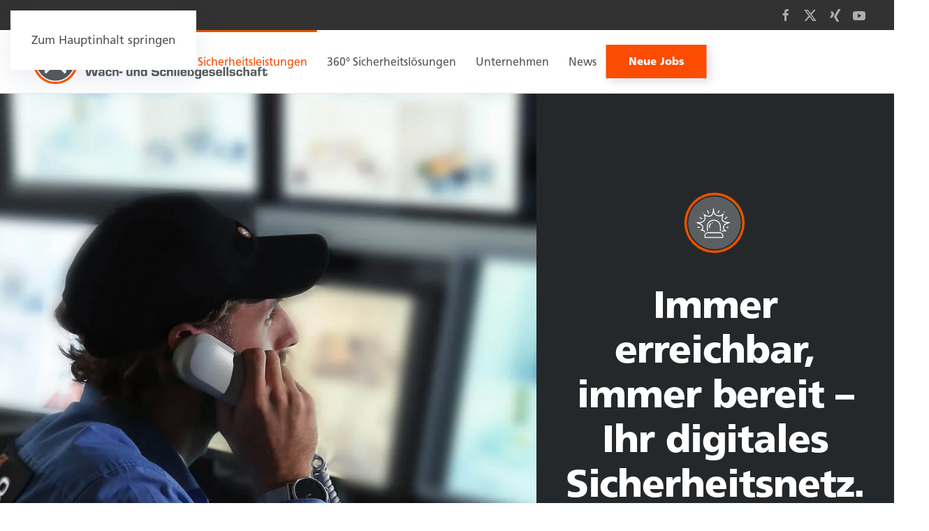

--- FILE ---
content_type: text/html; charset=UTF-8
request_url: https://www.wachundschliess.de/sicherheitsleistungen/alarmaufschaltung/
body_size: 26097
content:
<!DOCTYPE html>
<html lang="de" prefix="og: https://ogp.me/ns#">
    <head>
        <meta charset="UTF-8">
        <meta name="viewport" content="width=device-width, initial-scale=1">
        <link rel="icon" href="/wp-content/uploads/2021/07/wachundschliess_signet.svg" sizes="any">
                <link rel="apple-touch-icon" href="/wp-content/uploads/2021/07/wachundschliess_signet.svg">
                
<!-- Suchmaschinen-Optimierung durch Rank Math PRO - https://rankmath.com/ -->
<title>Alarmaufschaltung &bull; Wiesbadener Wach- und Schließgesellschaft</title>
<meta name="description" content="Mit einer Alarmaufschaltung ihrer Alarmanlage sind sie rundherum gut abgesichert. Gute Beratung und zuverlässige Überwachung &bull; seit 1907 &bull; alarm@wachundschliess.de"/>
<meta name="robots" content="follow, index, max-snippet:-1, max-video-preview:-1, max-image-preview:large"/>
<link rel="canonical" href="https://www.wachundschliess.de/sicherheitsleistungen/alarmaufschaltung/" />
<meta property="og:locale" content="de_DE" />
<meta property="og:type" content="article" />
<meta property="og:title" content="Alarmaufschaltung &bull; Wiesbadener Wach- und Schließgesellschaft" />
<meta property="og:description" content="Eine Alarmanlage ist ein wichtiger Schritt, um sich und seine Lieben oder seine Unternehmenswerte zu schützen. Aber nur bei einer Alarmaufschaltung ist die Alarmmeldung an einen Empfänger gerichtet, der die notwendigen Maßnahmen zur Gefahrenabwehr einleitet." />
<meta property="og:url" content="https://www.wachundschliess.de/sicherheitsleistungen/alarmaufschaltung/" />
<meta property="og:site_name" content="Wiesbadener Wach- und Schließgesellschaft" />
<meta property="article:publisher" content="https://www.facebook.com/wachundschliess/" />
<meta property="og:updated_time" content="2024-05-07T14:29:05+02:00" />
<meta property="og:image" content="https://www.wachundschliess.de/wp-content/uploads/2021/07/wws-main-alarmaufschaltung_02b.jpg" />
<meta property="og:image:secure_url" content="https://www.wachundschliess.de/wp-content/uploads/2021/07/wws-main-alarmaufschaltung_02b.jpg" />
<meta property="og:image:width" content="1800" />
<meta property="og:image:height" content="1200" />
<meta property="og:image:alt" content="Alarmaufschaltung" />
<meta property="og:image:type" content="image/jpeg" />
<meta property="article:published_time" content="2021-07-21T08:39:41+02:00" />
<meta property="article:modified_time" content="2024-05-07T14:29:05+02:00" />
<meta name="twitter:card" content="summary_large_image" />
<meta name="twitter:title" content="Alarmaufschaltung &bull; Wiesbadener Wach- und Schließgesellschaft" />
<meta name="twitter:description" content="Eine Alarmanlage ist ein wichtiger Schritt, um sich und seine Lieben oder seine Unternehmenswerte zu schützen. Aber nur bei einer Alarmaufschaltung ist die Alarmmeldung an einen Empfänger gerichtet, der die notwendigen Maßnahmen zur Gefahrenabwehr einleitet." />
<meta name="twitter:site" content="@wachundschliess" />
<meta name="twitter:creator" content="@wachundschliess" />
<meta name="twitter:image" content="https://www.wachundschliess.de/wp-content/uploads/2021/07/wws-main-alarmaufschaltung_02b.jpg" />
<meta name="twitter:label1" content="Lesedauer" />
<meta name="twitter:data1" content="5 Minuten" />
<script type="application/ld+json" class="rank-math-schema-pro">{"@context":"https://schema.org","@graph":[{"@type":"Place","@id":"https://www.wachundschliess.de/#place","geo":{"@type":"GeoCoordinates","latitude":"50.079922958755326","longitude":" 8.241411457973506"},"hasMap":"https://www.google.com/maps/search/?api=1&amp;query=50.079922958755326, 8.241411457973506","address":{"@type":"PostalAddress","streetAddress":"Luisenstra\u00dfe 19","addressLocality":"Wiesbaden","addressRegion":"Hessen","postalCode":"65185","addressCountry":"Deutschland"}},{"@type":["Corporation","Organization"],"@id":"https://www.wachundschliess.de/#organization","name":"Wiesbadener Wach- und Schlie\u00dfgesellschaft","url":"https://www.wachundschliess.de","sameAs":["https://www.facebook.com/wachundschliess/","https://twitter.com/wachundschliess"],"email":"info@wachundschliess.de","address":{"@type":"PostalAddress","streetAddress":"Luisenstra\u00dfe 19","addressLocality":"Wiesbaden","addressRegion":"Hessen","postalCode":"65185","addressCountry":"Deutschland"},"logo":{"@type":"ImageObject","@id":"https://www.wachundschliess.de/#logo","url":"https://www.wachundschliess.de/wp-content/uploads/2021/07/wachundschliess_signet.svg","contentUrl":"https://www.wachundschliess.de/wp-content/uploads/2021/07/wachundschliess_signet.svg","caption":"Wiesbadener Wach- und Schlie\u00dfgesellschaft","inLanguage":"de"},"contactPoint":[{"@type":"ContactPoint","telephone":"+49611900260","contactType":"customer support"}],"location":{"@id":"https://www.wachundschliess.de/#place"}},{"@type":"WebSite","@id":"https://www.wachundschliess.de/#website","url":"https://www.wachundschliess.de","name":"Wiesbadener Wach- und Schlie\u00dfgesellschaft","publisher":{"@id":"https://www.wachundschliess.de/#organization"},"inLanguage":"de"},{"@type":"ImageObject","@id":"https://www.wachundschliess.de/wp-content/uploads/2021/07/wws-main-alarmaufschaltung_02b.jpg","url":"https://www.wachundschliess.de/wp-content/uploads/2021/07/wws-main-alarmaufschaltung_02b.jpg","width":"1800","height":"1200","inLanguage":"de"},{"@type":"BreadcrumbList","@id":"https://www.wachundschliess.de/sicherheitsleistungen/alarmaufschaltung/#breadcrumb","itemListElement":[{"@type":"ListItem","position":"1","item":{"@id":"https://www.wachundschliess.de","name":"Startseite"}},{"@type":"ListItem","position":"2","item":{"@id":"https://www.wachundschliess.de/sicherheitsleistungen/","name":"Sicherheitsleistungen"}},{"@type":"ListItem","position":"3","item":{"@id":"https://www.wachundschliess.de/sicherheitsleistungen/alarmaufschaltung/","name":"Alarmaufschaltung"}}]},{"@type":"WebPage","@id":"https://www.wachundschliess.de/sicherheitsleistungen/alarmaufschaltung/#webpage","url":"https://www.wachundschliess.de/sicherheitsleistungen/alarmaufschaltung/","name":"Alarmaufschaltung &bull; Wiesbadener Wach- und Schlie\u00dfgesellschaft","datePublished":"2021-07-21T08:39:41+02:00","dateModified":"2024-05-07T14:29:05+02:00","isPartOf":{"@id":"https://www.wachundschliess.de/#website"},"primaryImageOfPage":{"@id":"https://www.wachundschliess.de/wp-content/uploads/2021/07/wws-main-alarmaufschaltung_02b.jpg"},"inLanguage":"de","breadcrumb":{"@id":"https://www.wachundschliess.de/sicherheitsleistungen/alarmaufschaltung/#breadcrumb"}},{"@type":"Person","@id":"https://www.wachundschliess.de/author/npozzi/","name":"npozzi","url":"https://www.wachundschliess.de/author/npozzi/","image":{"@type":"ImageObject","@id":"https://secure.gravatar.com/avatar/fd422b13bf5010ac7320f702f4ad4619?s=96&amp;d=mm&amp;r=g","url":"https://secure.gravatar.com/avatar/fd422b13bf5010ac7320f702f4ad4619?s=96&amp;d=mm&amp;r=g","caption":"npozzi","inLanguage":"de"},"sameAs":["https://www.wachundschliess.de"],"worksFor":{"@id":"https://www.wachundschliess.de/#organization"}},{"@type":"Article","headline":"Alarmaufschaltung &bull; Wiesbadener Wach- und Schlie\u00dfgesellschaft","keywords":"Alarmaufschaltung","datePublished":"2021-07-21T08:39:41+02:00","dateModified":"2024-05-07T14:29:05+02:00","author":{"@id":"https://www.wachundschliess.de/author/npozzi/","name":"npozzi"},"publisher":{"@id":"https://www.wachundschliess.de/#organization"},"description":"Mit einer Alarmaufschaltung ihrer Alarmanlage sind sie rundherum gut abgesichert. Gute Beratung und zuverl\u00e4ssige \u00dcberwachung &bull; seit 1907 &bull; alarm@wachundschliess.de","name":"Alarmaufschaltung &bull; Wiesbadener Wach- und Schlie\u00dfgesellschaft","@id":"https://www.wachundschliess.de/sicherheitsleistungen/alarmaufschaltung/#richSnippet","isPartOf":{"@id":"https://www.wachundschliess.de/sicherheitsleistungen/alarmaufschaltung/#webpage"},"image":{"@id":"https://www.wachundschliess.de/wp-content/uploads/2021/07/wws-main-alarmaufschaltung_02b.jpg"},"inLanguage":"de","mainEntityOfPage":{"@id":"https://www.wachundschliess.de/sicherheitsleistungen/alarmaufschaltung/#webpage"}}]}</script>
<!-- /Rank Math WordPress SEO Plugin -->

<link rel="alternate" type="application/rss+xml" title="Wiesbadener Wach- und Schließgesellschaft &raquo; Feed" href="https://www.wachundschliess.de/feed/" />
<link rel="alternate" type="application/rss+xml" title="Wiesbadener Wach- und Schließgesellschaft &raquo; Kommentar-Feed" href="https://www.wachundschliess.de/comments/feed/" />
<style id='filebird-block-filebird-gallery-style-inline-css'>
ul.filebird-block-filebird-gallery{margin:auto!important;padding:0!important;width:100%}ul.filebird-block-filebird-gallery.layout-grid{display:grid;grid-gap:20px;align-items:stretch;grid-template-columns:repeat(var(--columns),1fr);justify-items:stretch}ul.filebird-block-filebird-gallery.layout-grid li img{border:1px solid #ccc;box-shadow:2px 2px 6px 0 rgba(0,0,0,.3);height:100%;max-width:100%;-o-object-fit:cover;object-fit:cover;width:100%}ul.filebird-block-filebird-gallery.layout-masonry{-moz-column-count:var(--columns);-moz-column-gap:var(--space);column-gap:var(--space);-moz-column-width:var(--min-width);columns:var(--min-width) var(--columns);display:block;overflow:auto}ul.filebird-block-filebird-gallery.layout-masonry li{margin-bottom:var(--space)}ul.filebird-block-filebird-gallery li{list-style:none}ul.filebird-block-filebird-gallery li figure{height:100%;margin:0;padding:0;position:relative;width:100%}ul.filebird-block-filebird-gallery li figure figcaption{background:linear-gradient(0deg,rgba(0,0,0,.7),rgba(0,0,0,.3) 70%,transparent);bottom:0;box-sizing:border-box;color:#fff;font-size:.8em;margin:0;max-height:100%;overflow:auto;padding:3em .77em .7em;position:absolute;text-align:center;width:100%;z-index:2}ul.filebird-block-filebird-gallery li figure figcaption a{color:inherit}

</style>
<style id='classic-theme-styles-inline-css'>
/*! This file is auto-generated */
.wp-block-button__link{color:#fff;background-color:#32373c;border-radius:9999px;box-shadow:none;text-decoration:none;padding:calc(.667em + 2px) calc(1.333em + 2px);font-size:1.125em}.wp-block-file__button{background:#32373c;color:#fff;text-decoration:none}
</style>
<style id='global-styles-inline-css'>
:root{--wp--preset--aspect-ratio--square: 1;--wp--preset--aspect-ratio--4-3: 4/3;--wp--preset--aspect-ratio--3-4: 3/4;--wp--preset--aspect-ratio--3-2: 3/2;--wp--preset--aspect-ratio--2-3: 2/3;--wp--preset--aspect-ratio--16-9: 16/9;--wp--preset--aspect-ratio--9-16: 9/16;--wp--preset--color--black: #000000;--wp--preset--color--cyan-bluish-gray: #abb8c3;--wp--preset--color--white: #ffffff;--wp--preset--color--pale-pink: #f78da7;--wp--preset--color--vivid-red: #cf2e2e;--wp--preset--color--luminous-vivid-orange: #ff6900;--wp--preset--color--luminous-vivid-amber: #fcb900;--wp--preset--color--light-green-cyan: #7bdcb5;--wp--preset--color--vivid-green-cyan: #00d084;--wp--preset--color--pale-cyan-blue: #8ed1fc;--wp--preset--color--vivid-cyan-blue: #0693e3;--wp--preset--color--vivid-purple: #9b51e0;--wp--preset--gradient--vivid-cyan-blue-to-vivid-purple: linear-gradient(135deg,rgba(6,147,227,1) 0%,rgb(155,81,224) 100%);--wp--preset--gradient--light-green-cyan-to-vivid-green-cyan: linear-gradient(135deg,rgb(122,220,180) 0%,rgb(0,208,130) 100%);--wp--preset--gradient--luminous-vivid-amber-to-luminous-vivid-orange: linear-gradient(135deg,rgba(252,185,0,1) 0%,rgba(255,105,0,1) 100%);--wp--preset--gradient--luminous-vivid-orange-to-vivid-red: linear-gradient(135deg,rgba(255,105,0,1) 0%,rgb(207,46,46) 100%);--wp--preset--gradient--very-light-gray-to-cyan-bluish-gray: linear-gradient(135deg,rgb(238,238,238) 0%,rgb(169,184,195) 100%);--wp--preset--gradient--cool-to-warm-spectrum: linear-gradient(135deg,rgb(74,234,220) 0%,rgb(151,120,209) 20%,rgb(207,42,186) 40%,rgb(238,44,130) 60%,rgb(251,105,98) 80%,rgb(254,248,76) 100%);--wp--preset--gradient--blush-light-purple: linear-gradient(135deg,rgb(255,206,236) 0%,rgb(152,150,240) 100%);--wp--preset--gradient--blush-bordeaux: linear-gradient(135deg,rgb(254,205,165) 0%,rgb(254,45,45) 50%,rgb(107,0,62) 100%);--wp--preset--gradient--luminous-dusk: linear-gradient(135deg,rgb(255,203,112) 0%,rgb(199,81,192) 50%,rgb(65,88,208) 100%);--wp--preset--gradient--pale-ocean: linear-gradient(135deg,rgb(255,245,203) 0%,rgb(182,227,212) 50%,rgb(51,167,181) 100%);--wp--preset--gradient--electric-grass: linear-gradient(135deg,rgb(202,248,128) 0%,rgb(113,206,126) 100%);--wp--preset--gradient--midnight: linear-gradient(135deg,rgb(2,3,129) 0%,rgb(40,116,252) 100%);--wp--preset--font-size--small: 13px;--wp--preset--font-size--medium: 20px;--wp--preset--font-size--large: 36px;--wp--preset--font-size--x-large: 42px;--wp--preset--spacing--20: 0.44rem;--wp--preset--spacing--30: 0.67rem;--wp--preset--spacing--40: 1rem;--wp--preset--spacing--50: 1.5rem;--wp--preset--spacing--60: 2.25rem;--wp--preset--spacing--70: 3.38rem;--wp--preset--spacing--80: 5.06rem;--wp--preset--shadow--natural: 6px 6px 9px rgba(0, 0, 0, 0.2);--wp--preset--shadow--deep: 12px 12px 50px rgba(0, 0, 0, 0.4);--wp--preset--shadow--sharp: 6px 6px 0px rgba(0, 0, 0, 0.2);--wp--preset--shadow--outlined: 6px 6px 0px -3px rgba(255, 255, 255, 1), 6px 6px rgba(0, 0, 0, 1);--wp--preset--shadow--crisp: 6px 6px 0px rgba(0, 0, 0, 1);}:where(.is-layout-flex){gap: 0.5em;}:where(.is-layout-grid){gap: 0.5em;}body .is-layout-flex{display: flex;}.is-layout-flex{flex-wrap: wrap;align-items: center;}.is-layout-flex > :is(*, div){margin: 0;}body .is-layout-grid{display: grid;}.is-layout-grid > :is(*, div){margin: 0;}:where(.wp-block-columns.is-layout-flex){gap: 2em;}:where(.wp-block-columns.is-layout-grid){gap: 2em;}:where(.wp-block-post-template.is-layout-flex){gap: 1.25em;}:where(.wp-block-post-template.is-layout-grid){gap: 1.25em;}.has-black-color{color: var(--wp--preset--color--black) !important;}.has-cyan-bluish-gray-color{color: var(--wp--preset--color--cyan-bluish-gray) !important;}.has-white-color{color: var(--wp--preset--color--white) !important;}.has-pale-pink-color{color: var(--wp--preset--color--pale-pink) !important;}.has-vivid-red-color{color: var(--wp--preset--color--vivid-red) !important;}.has-luminous-vivid-orange-color{color: var(--wp--preset--color--luminous-vivid-orange) !important;}.has-luminous-vivid-amber-color{color: var(--wp--preset--color--luminous-vivid-amber) !important;}.has-light-green-cyan-color{color: var(--wp--preset--color--light-green-cyan) !important;}.has-vivid-green-cyan-color{color: var(--wp--preset--color--vivid-green-cyan) !important;}.has-pale-cyan-blue-color{color: var(--wp--preset--color--pale-cyan-blue) !important;}.has-vivid-cyan-blue-color{color: var(--wp--preset--color--vivid-cyan-blue) !important;}.has-vivid-purple-color{color: var(--wp--preset--color--vivid-purple) !important;}.has-black-background-color{background-color: var(--wp--preset--color--black) !important;}.has-cyan-bluish-gray-background-color{background-color: var(--wp--preset--color--cyan-bluish-gray) !important;}.has-white-background-color{background-color: var(--wp--preset--color--white) !important;}.has-pale-pink-background-color{background-color: var(--wp--preset--color--pale-pink) !important;}.has-vivid-red-background-color{background-color: var(--wp--preset--color--vivid-red) !important;}.has-luminous-vivid-orange-background-color{background-color: var(--wp--preset--color--luminous-vivid-orange) !important;}.has-luminous-vivid-amber-background-color{background-color: var(--wp--preset--color--luminous-vivid-amber) !important;}.has-light-green-cyan-background-color{background-color: var(--wp--preset--color--light-green-cyan) !important;}.has-vivid-green-cyan-background-color{background-color: var(--wp--preset--color--vivid-green-cyan) !important;}.has-pale-cyan-blue-background-color{background-color: var(--wp--preset--color--pale-cyan-blue) !important;}.has-vivid-cyan-blue-background-color{background-color: var(--wp--preset--color--vivid-cyan-blue) !important;}.has-vivid-purple-background-color{background-color: var(--wp--preset--color--vivid-purple) !important;}.has-black-border-color{border-color: var(--wp--preset--color--black) !important;}.has-cyan-bluish-gray-border-color{border-color: var(--wp--preset--color--cyan-bluish-gray) !important;}.has-white-border-color{border-color: var(--wp--preset--color--white) !important;}.has-pale-pink-border-color{border-color: var(--wp--preset--color--pale-pink) !important;}.has-vivid-red-border-color{border-color: var(--wp--preset--color--vivid-red) !important;}.has-luminous-vivid-orange-border-color{border-color: var(--wp--preset--color--luminous-vivid-orange) !important;}.has-luminous-vivid-amber-border-color{border-color: var(--wp--preset--color--luminous-vivid-amber) !important;}.has-light-green-cyan-border-color{border-color: var(--wp--preset--color--light-green-cyan) !important;}.has-vivid-green-cyan-border-color{border-color: var(--wp--preset--color--vivid-green-cyan) !important;}.has-pale-cyan-blue-border-color{border-color: var(--wp--preset--color--pale-cyan-blue) !important;}.has-vivid-cyan-blue-border-color{border-color: var(--wp--preset--color--vivid-cyan-blue) !important;}.has-vivid-purple-border-color{border-color: var(--wp--preset--color--vivid-purple) !important;}.has-vivid-cyan-blue-to-vivid-purple-gradient-background{background: var(--wp--preset--gradient--vivid-cyan-blue-to-vivid-purple) !important;}.has-light-green-cyan-to-vivid-green-cyan-gradient-background{background: var(--wp--preset--gradient--light-green-cyan-to-vivid-green-cyan) !important;}.has-luminous-vivid-amber-to-luminous-vivid-orange-gradient-background{background: var(--wp--preset--gradient--luminous-vivid-amber-to-luminous-vivid-orange) !important;}.has-luminous-vivid-orange-to-vivid-red-gradient-background{background: var(--wp--preset--gradient--luminous-vivid-orange-to-vivid-red) !important;}.has-very-light-gray-to-cyan-bluish-gray-gradient-background{background: var(--wp--preset--gradient--very-light-gray-to-cyan-bluish-gray) !important;}.has-cool-to-warm-spectrum-gradient-background{background: var(--wp--preset--gradient--cool-to-warm-spectrum) !important;}.has-blush-light-purple-gradient-background{background: var(--wp--preset--gradient--blush-light-purple) !important;}.has-blush-bordeaux-gradient-background{background: var(--wp--preset--gradient--blush-bordeaux) !important;}.has-luminous-dusk-gradient-background{background: var(--wp--preset--gradient--luminous-dusk) !important;}.has-pale-ocean-gradient-background{background: var(--wp--preset--gradient--pale-ocean) !important;}.has-electric-grass-gradient-background{background: var(--wp--preset--gradient--electric-grass) !important;}.has-midnight-gradient-background{background: var(--wp--preset--gradient--midnight) !important;}.has-small-font-size{font-size: var(--wp--preset--font-size--small) !important;}.has-medium-font-size{font-size: var(--wp--preset--font-size--medium) !important;}.has-large-font-size{font-size: var(--wp--preset--font-size--large) !important;}.has-x-large-font-size{font-size: var(--wp--preset--font-size--x-large) !important;}
:where(.wp-block-post-template.is-layout-flex){gap: 1.25em;}:where(.wp-block-post-template.is-layout-grid){gap: 1.25em;}
:where(.wp-block-columns.is-layout-flex){gap: 2em;}:where(.wp-block-columns.is-layout-grid){gap: 2em;}
:root :where(.wp-block-pullquote){font-size: 1.5em;line-height: 1.6;}
</style>
<link rel='stylesheet' id='wpo_min-header-0-css' href='https://www.wachundschliess.de/wp-content/cache/wpo-minify/1768916428/assets/wpo-minify-header-2d4e28b8.min.css' media='all' />
<link href="https://www.wachundschliess.de/wp-content/themes/yootheme-wachundschliess/css/theme.1.css?ver=1769088973" rel="stylesheet">
<link href="https://www.wachundschliess.de/wp-content/themes/yootheme-wachundschliess/css/custom.css?ver=4.5.32" rel="stylesheet">
<script id="wpo_min-header-0-js-extra">
var Cli_Data = {"nn_cookie_ids":["yt.innertube::nextId","_ga_*","_ga","_fbp","SM","MR","yt-remote-device-id","yt-remote-connected-devices","ytidb::LAST_RESULT_ENTRY_KEY","yt-remote-session-app","yt-remote-cast-installed","yt-remote-session-name","yt-remote-fast-check-period","SRM_B","_pk_id.1.beb7","_pk_ses.1.beb7","FormsWebSessionId","__Secure-ROLLOUT_TOKEN","CookieLawInfoConsent","wpEmojiSettingsSupports","__RequestVerificationToken","MUID","ANONCHK","YSC","VISITOR_INFO1_LIVE","VISITOR_PRIVACY_METADATA","yt.innertube::requests"],"non_necessary_cookies":{"necessary":["CookieLawInfoConsent","cookielawinfo-checkbox-analytical","cookielawinfo-checkbox-advertisement","wpEmojiSettingsSupports","__RequestVerificationToken"],"performance":["SRM_B","Matomo Analytics"],"functional":["yt-remote-device-id","yt-remote-connected-devices","ytidb::LAST_RESULT_ENTRY_KEY","yt-remote-session-app","yt-remote-cast-installed","yt-remote-session-name","yt-remote-fast-check-period"],"analytical":["Facebook Job Gericht","Facebook Pixel","Google Tag Manager"],"advertisement":["yt.innertube::nextId","MUID","ANONCHK","YSC","VISITOR_INFO1_LIVE","VISITOR_PRIVACY_METADATA","yt.innertube::requests","Facebook Job Gericht","Facebook Pixel","Google Tag Manager"],"others":["_pk_id.1.beb7","_pk_ses.1.beb7","FormsWebSessionId","__Secure-ROLLOUT_TOKEN"],"analytics":["_ga_*","_ga","_fbp","SM","MR"]},"cookielist":{"necessary":{"id":16,"status":true,"priority":0,"title":"Notwendig","strict":true,"default_state":false,"ccpa_optout":false,"loadonstart":true},"performance":{"id":18,"status":true,"priority":10,"title":"Performance","strict":false,"default_state":true,"ccpa_optout":false,"loadonstart":true},"functional":{"id":17,"status":true,"priority":5,"title":"Funktional","strict":false,"default_state":true,"ccpa_optout":false,"loadonstart":true},"analytical":{"id":19,"status":true,"priority":3,"title":"Analytisch","strict":false,"default_state":true,"ccpa_optout":false,"loadonstart":false},"advertisement":{"id":20,"status":true,"priority":2,"title":"Werblich","strict":false,"default_state":false,"ccpa_optout":false,"loadonstart":false},"others":{"id":21,"status":true,"priority":1,"title":"Andere","strict":false,"default_state":false,"ccpa_optout":false,"loadonstart":false},"analytics":{"id":63,"status":true,"priority":0,"title":"Analytics","strict":false,"default_state":false,"ccpa_optout":false,"loadonstart":false}},"ajax_url":"https:\/\/www.wachundschliess.de\/wp-admin\/admin-ajax.php","current_lang":"de","security":"959d9435f8","eu_countries":["GB"],"geoIP":"disabled","use_custom_geolocation_api":"","custom_geolocation_api":"https:\/\/geoip.cookieyes.com\/geoip\/checker\/result.php","consentVersion":"1","strictlyEnabled":["necessary","obligatoire","necessary"],"cookieDomain":"","privacy_length":"250","ccpaEnabled":"","ccpaRegionBased":"","ccpaBarEnabled":"","ccpaType":"gdpr","triggerDomRefresh":"","secure_cookies":""};
var log_object = {"ajax_url":"https:\/\/www.wachundschliess.de\/wp-admin\/admin-ajax.php"};
</script>
<script src="https://www.wachundschliess.de/wp-content/cache/wpo-minify/1768916428/assets/wpo-minify-header-46a718c9.min.js" id="wpo_min-header-0-js"></script>
<link rel="https://api.w.org/" href="https://www.wachundschliess.de/wp-json/" /><link rel="alternate" title="JSON" type="application/json" href="https://www.wachundschliess.de/wp-json/wp/v2/pages/657" /><link rel="EditURI" type="application/rsd+xml" title="RSD" href="https://www.wachundschliess.de/xmlrpc.php?rsd" />
<meta name="generator" content="WordPress 6.7.4" />
<link rel='shortlink' href='https://www.wachundschliess.de/?p=657' />
<link rel="alternate" title="oEmbed (JSON)" type="application/json+oembed" href="https://www.wachundschliess.de/wp-json/oembed/1.0/embed?url=https%3A%2F%2Fwww.wachundschliess.de%2Fsicherheitsleistungen%2Falarmaufschaltung%2F" />
<link rel="alternate" title="oEmbed (XML)" type="text/xml+oembed" href="https://www.wachundschliess.de/wp-json/oembed/1.0/embed?url=https%3A%2F%2Fwww.wachundschliess.de%2Fsicherheitsleistungen%2Falarmaufschaltung%2F&#038;format=xml" />
<!-- Matomo Tag Manager -->
<script type="text/plain" data-cli-class="cli-blocker-script"  data-cli-category="performance" data-cli-script-type="performance" data-cli-block="false" data-cli-block-if-ccpa-optout="false" data-cli-element-position="head">
  var _mtm = window._mtm = window._mtm || [];
  _mtm.push({'mtm.startTime': (new Date().getTime()), 'event': 'mtm.Start'});
  (function() {
    var d=document, g=d.createElement('script'), s=d.getElementsByTagName('script')[0];
    g.async=true; g.src='https://cdn.matomo.cloud/wachundschliess.matomo.cloud/container_nU9Na6p5.js'; s.parentNode.insertBefore(g,s);
  })();
</script>
<!-- End Matomo Tag Manager --><!-- Meta Pixel Code -->
<script type="text/plain" data-cli-class="cli-blocker-script"  data-cli-category="analytical" data-cli-script-type="analytical" data-cli-block="true" data-cli-block-if-ccpa-optout="false" data-cli-element-position="head">
!function(f,b,e,v,n,t,s)
{if(f.fbq)return;n=f.fbq=function(){n.callMethod?
n.callMethod.apply(n,arguments):n.queue.push(arguments)};
if(!f._fbq)f._fbq=n;n.push=n;n.loaded=!0;n.version='2.0';
n.queue=[];t=b.createElement(e);t.async=!0;
t.src=v;s=b.getElementsByTagName(e)[0];
s.parentNode.insertBefore(t,s)}(window, document,'script',
'https://connect.facebook.net/en_US/fbevents.js');
fbq('init', '1271712186673356');
fbq('track', 'PageView');
</script>
<noscript><img height="1" width="1" style="display:none"
src="https://www.facebook.com/tr?id=1271712186673356&ev=PageView&noscript=1"
/></noscript>
<!-- End Meta Pixel Code --><!-- Meta Pixel Code -->
<script type="text/plain" data-cli-class="cli-blocker-script"  data-cli-category="analytical" data-cli-script-type="analytical" data-cli-block="true" data-cli-block-if-ccpa-optout="false" data-cli-element-position="head">
!function(f,b,e,v,n,t,s)
{if(f.fbq)return;n=f.fbq=function(){n.callMethod?
n.callMethod.apply(n,arguments):n.queue.push(arguments)};
if(!f._fbq)f._fbq=n;n.push=n;n.loaded=!0;n.version='2.0';
n.queue=[];t=b.createElement(e);t.async=!0;
t.src=v;s=b.getElementsByTagName(e)[0];
s.parentNode.insertBefore(t,s)}(window, document,'script',
'https://connect.facebook.net/en_US/fbevents.js');
fbq('init', '354543059547593');
fbq('track', 'PageView');
</script>
<noscript><img height="1" width="1" style="display:none"
src="https://www.facebook.com/tr?id=354543059547593&ev=PageView&noscript=1"
/></noscript>
<!-- End Meta Pixel Code --><!-- Google tag (gtag.js) -->
<script type="text/plain" data-cli-class="cli-blocker-script"  data-cli-category="analytical" data-cli-script-type="analytical" data-cli-block="true" data-cli-block-if-ccpa-optout="false" data-cli-element-position="head" async src="https://www.googletagmanager.com/gtag/js?id=G-FQ83WM0PPC"></script>
<script type="text/plain" data-cli-class="cli-blocker-script"  data-cli-category="analytical" data-cli-script-type="analytical" data-cli-block="true" data-cli-block-if-ccpa-optout="false" data-cli-element-position="head">
  window.dataLayer = window.dataLayer || [];
  function gtag(){dataLayer.push(arguments);}
  gtag('js', new Date());

  gtag('config', 'G-FQ83WM0PPC');
</script>
<!-- Meta Pixel Code -->
<script type="text/plain" data-cli-class="cli-blocker-script"  data-cli-category="advertisement" data-cli-script-type="advertisement" data-cli-block="true" data-cli-block-if-ccpa-optout="false" data-cli-element-position="head">
!function(f,b,e,v,n,t,s)
{if(f.fbq)return;n=f.fbq=function(){n.callMethod?
n.callMethod.apply(n,arguments):n.queue.push(arguments)};
if(!f._fbq)f._fbq=n;n.push=n;n.loaded=!0;n.version='2.0';
n.queue=[];t=b.createElement(e);t.async=!0;
t.src=v;s=b.getElementsByTagName(e)[0];
s.parentNode.insertBefore(t,s)}(window, document,'script',
'https://connect.facebook.net/en_US/fbevents.js');
fbq('init', '1271712186673356');
fbq('track', 'PageView');
</script>
<noscript><img height="1" width="1" style="display:none"
src="https://www.facebook.com/tr?id=1271712186673356&ev=PageView&noscript=1"
/></noscript>
<!-- End Meta Pixel Code --><!-- Meta Pixel Code -->
<script type="text/plain" data-cli-class="cli-blocker-script"  data-cli-category="advertisement" data-cli-script-type="advertisement" data-cli-block="true" data-cli-block-if-ccpa-optout="false" data-cli-element-position="head">
!function(f,b,e,v,n,t,s)
{if(f.fbq)return;n=f.fbq=function(){n.callMethod?
n.callMethod.apply(n,arguments):n.queue.push(arguments)};
if(!f._fbq)f._fbq=n;n.push=n;n.loaded=!0;n.version='2.0';
n.queue=[];t=b.createElement(e);t.async=!0;
t.src=v;s=b.getElementsByTagName(e)[0];
s.parentNode.insertBefore(t,s)}(window, document,'script',
'https://connect.facebook.net/en_US/fbevents.js');
fbq('init', '354543059547593');
fbq('track', 'PageView');
</script>
<noscript><img height="1" width="1" style="display:none"
src="https://www.facebook.com/tr?id=354543059547593&ev=PageView&noscript=1"
/></noscript>
<!-- End Meta Pixel Code --><!-- Google tag (gtag.js) -->
<script type="text/plain" data-cli-class="cli-blocker-script"  data-cli-category="advertisement" data-cli-script-type="advertisement" data-cli-block="true" data-cli-block-if-ccpa-optout="false" data-cli-element-position="head" async src="https://www.googletagmanager.com/gtag/js?id=G-FQ83WM0PPC"></script>
<script type="text/plain" data-cli-class="cli-blocker-script"  data-cli-category="advertisement" data-cli-script-type="advertisement" data-cli-block="true" data-cli-block-if-ccpa-optout="false" data-cli-element-position="head">
  window.dataLayer = window.dataLayer || [];
  function gtag(){dataLayer.push(arguments);}
  gtag('js', new Date());

  gtag('config', 'G-FQ83WM0PPC');
</script>
<script>document.documentElement.className += " js";</script>
<script src="https://www.wachundschliess.de/wp-content/themes/yootheme/vendor/assets/uikit/dist/js/uikit.min.js?ver=4.5.32"></script>
<script src="https://www.wachundschliess.de/wp-content/themes/yootheme/vendor/assets/uikit/dist/js/uikit-icons-devstack.min.js?ver=4.5.32"></script>
<script src="https://www.wachundschliess.de/wp-content/themes/yootheme/js/theme.js?ver=4.5.32"></script>
<script>window.yootheme ||= {}; var $theme = yootheme.theme = {"i18n":{"close":{"label":"Schlie\u00dfen","0":"yootheme"},"totop":{"label":"Back to top","0":"yootheme"},"marker":{"label":"Open","0":"yootheme"},"navbarToggleIcon":{"label":"Men\u00fc \u00f6ffnen","0":"yootheme"},"paginationPrevious":{"label":"Vorherige Seite","0":"yootheme"},"paginationNext":{"label":"N\u00e4chste Seite","0":"yootheme"},"searchIcon":{"toggle":"Open Search","submit":"Suche starten"},"slider":{"next":"N\u00e4chstes Bild","previous":"Vorheriges Bild","slideX":"Bild %s","slideLabel":"%s von %s"},"slideshow":{"next":"N\u00e4chstes Bild","previous":"Vorheriges Bild","slideX":"Bild %s","slideLabel":"%s von %s"},"lightboxPanel":{"next":"N\u00e4chstes Bild","previous":"Vorheriges Bild","slideLabel":"%s von %s","close":"Schlie\u00dfen"}}};</script>
<script src="https://www.wachundschliess.de/wp-content/themes/yootheme-wachundschliess/js/custom.js?ver=4.5.32"></script>
    </head>
    <body class="page-template-default page page-id-657 page-child parent-pageid-655 ">

        
        <div class="uk-hidden-visually uk-notification uk-notification-top-left uk-width-auto">
            <div class="uk-notification-message">
                <a href="#tm-main" class="uk-link-reset">Zum Hauptinhalt springen</a>
            </div>
        </div>

        
        
        <div class="tm-page">

                        


<header class="tm-header-mobile uk-hidden@m">


        <div uk-sticky show-on-up animation="uk-animation-slide-top" cls-active="uk-navbar-sticky" sel-target=".uk-navbar-container">
    
        <div class="uk-navbar-container">

            <div class="uk-container uk-container-expand">
                <nav class="uk-navbar" uk-navbar="{&quot;align&quot;:&quot;left&quot;,&quot;container&quot;:&quot;.tm-header-mobile &gt; [uk-sticky]&quot;,&quot;boundary&quot;:&quot;.tm-header-mobile .uk-navbar-container&quot;}">

                                        <div class="uk-navbar-left ">

                        
                                                    <a uk-toggle href="#tm-dialog-mobile" class="uk-navbar-toggle uk-navbar-toggle-animate">

        
        <div uk-navbar-toggle-icon></div>

        
    </a>                        
                        
                    </div>
                    
                                        <div class="uk-navbar-center">

                                                    <a href="https://www.wachundschliess.de/" aria-label="Zurück zur Startseite" class="uk-logo uk-navbar-item">
    <img alt="Wiesbadener Wach- und Schließgesellschaft" loading="eager" width="225" height="53" src="/wp-content/uploads/2021/07/wachundschliess_logo_-hor.svg"></a>                        
                        
                    </div>
                    
                    
                </nav>
            </div>

        </div>

        </div>
    



    
    
        <div id="tm-dialog-mobile" class="uk-dropbar uk-dropbar-top" uk-drop="{&quot;clsDrop&quot;:&quot;uk-dropbar&quot;,&quot;flip&quot;:&quot;false&quot;,&quot;container&quot;:&quot;.tm-header-mobile &gt; [uk-sticky]&quot;,&quot;target-y&quot;:&quot;.tm-header-mobile .uk-navbar-container&quot;,&quot;mode&quot;:&quot;click&quot;,&quot;target-x&quot;:&quot;.tm-header-mobile .uk-navbar-container&quot;,&quot;stretch&quot;:true,&quot;pos&quot;:&quot;bottom-left&quot;,&quot;bgScroll&quot;:&quot;false&quot;,&quot;animation&quot;:&quot;reveal-top&quot;,&quot;animateOut&quot;:true,&quot;duration&quot;:300,&quot;toggle&quot;:&quot;false&quot;}">

        <div class="tm-height-min-1-1 uk-flex uk-flex-column">

            
                        <div class="uk-margin-auto-bottom uk-text-center">
                
<div class="uk-grid uk-child-width-1-1" uk-grid>    <div>
<div class="uk-panel widget widget_nav_menu" id="nav_menu-2">

    
    
<ul class="uk-nav uk-nav-primary uk-nav- uk-nav-accordion uk-nav-center" uk-nav="targets: &gt; .js-accordion" uk-scrollspy-nav="closest: li; scroll: true;">
    
	<li class="wws-menu-trenner menu-item menu-item-type-custom menu-item-object-custom current-menu-ancestor menu-item-has-children uk-active js-accordion uk-open uk-parent"><a href>Sicherheitsleistungen <span uk-nav-parent-icon></span></a>
	<ul class="uk-nav-sub">

		<li class="wws-menu-trenner menu-item menu-item-type-custom menu-item-object-custom current-menu-ancestor current-menu-parent menu-item-has-children uk-active uk-parent"><a href>Notruf- und Serviceleitstelle (NSL)</a>
		<ul>

			<li class="menu-item menu-item-type-post_type menu-item-object-page current-menu-item page_item page-item-657 current_page_item uk-active"><a href="https://www.wachundschliess.de/sicherheitsleistungen/alarmaufschaltung/">Alarmaufschaltung</a></li>
			<li class="menu-item menu-item-type-post_type menu-item-object-page"><a href="https://www.wachundschliess.de/sicherheitsleistungen/aufzugnotruf/">Aufzugnotruf</a></li>
			<li class="menu-item menu-item-type-post_type menu-item-object-page"><a href="https://www.wachundschliess.de/sicherheitsleistungen/videoueberwachung/">Videoüberwachung</a></li>
			<li class="menu-item menu-item-type-post_type menu-item-object-page"><a href="https://www.wachundschliess.de/sicherheitsleistungen/alarm-app/">Alarm App</a></li></ul></li>
		<li class="wws-menu-trenner menu-item menu-item-type-custom menu-item-object-custom menu-item-has-children uk-parent"><a href>Personalleistungen</a>
		<ul>

			<li class="menu-item menu-item-type-post_type menu-item-object-page"><a href="https://www.wachundschliess.de/sicherheitsleistungen/objekt-und-werkschutz/">Objekt- und Werkschutz</a></li>
			<li class="menu-item menu-item-type-post_type menu-item-object-page"><a href="https://www.wachundschliess.de/sicherheitsleistungen/empfangsdienste/">Empfangsdienste</a></li>
			<li class="menu-item menu-item-type-post_type menu-item-object-page"><a href="https://www.wachundschliess.de/sicherheitsleistungen/revier-und-schliessdienst/">Revierdienste</a></li>
			<li class="menu-item menu-item-type-post_type menu-item-object-page"><a href="https://www.wachundschliess.de/sicherheitsleistungen/intervention/">Interventionen</a></li></ul></li></ul></li>
	<li class="wws-menu-trenner menu-item menu-item-type-custom menu-item-object-custom menu-item-has-children js-accordion uk-parent"><a href>360° Sicherheitslösungen <span uk-nav-parent-icon></span></a>
	<ul class="uk-nav-sub">

		<li class="wws-menu-trenner menu-item menu-item-type-custom menu-item-object-custom menu-item-has-children uk-parent"><a href>Modular, flexibel, nach Bedarf</a>
		<ul>

			<li class="menu-item menu-item-type-post_type menu-item-object-page"><a href="https://www.wachundschliess.de/rundum-sicherheitsloesungen/einbruchschutz/">Einbruchschutz</a></li>
			<li class="menu-item menu-item-type-post_type menu-item-object-page"><a href="https://www.wachundschliess.de/rundum-sicherheitsloesungen/aufzugsicherheit/">Aufzugsicherheit</a></li>
			<li class="menu-item menu-item-type-post_type menu-item-object-page"><a href="https://www.wachundschliess.de/rundum-sicherheitsloesungen/revierloesungen/">Revierlösungen</a></li>
			<li class="menu-item menu-item-type-post_type menu-item-object-page"><a href="https://www.wachundschliess.de/rundum-sicherheitsloesungen/besuchermanagement/">Besuchermanagement</a></li>
			<li class="menu-item menu-item-type-post_type menu-item-object-page"><a href="https://www.wachundschliess.de/rundum-sicherheitsloesungen/mobile-alarmanlage/">Mobile Alarmanlage</a></li>
			<li class="menu-item menu-item-type-post_type menu-item-object-page"><a href="https://www.wachundschliess.de/rundum-sicherheitsloesungen/sicheres-bankenfoyer/">Sicheres Foyer</a></li>
			<li class="menu-item menu-item-type-post_type menu-item-object-page"><a href="https://www.wachundschliess.de/rundum-sicherheitsloesungen/datentraegerlagerung/">Datenträgerlagerung</a></li>
			<li class="menu-item menu-item-type-post_type menu-item-object-page"><a href="https://www.wachundschliess.de/rundum-sicherheitsloesungen/rechenzentren/">Rechenzentren</a></li></ul></li></ul></li>
	<li class="menu-item menu-item-type-post_type menu-item-object-page menu-item-has-children uk-parent"><a href="https://www.wachundschliess.de/unternehmen/">Unternehmen <span uk-nav-parent-icon></span></a>
	<ul class="uk-nav-sub">

		<li class="menu-item menu-item-type-post_type menu-item-object-page"><a href="https://www.wachundschliess.de/unternehmen/">Über Uns</a></li>
		<li class="menu-item menu-item-type-post_type menu-item-object-page"><a href="https://www.wachundschliess.de/unternehmen/kontakt/">Kontakt</a></li>
		<li class="menu-item menu-item-type-taxonomy menu-item-object-category"><a href="https://www.wachundschliess.de/thema/jobs/">Jobs</a></li>
		<li class="menu-item menu-item-type-post_type menu-item-object-page"><a href="https://www.wachundschliess.de/unternehmen/portal-und-downloads/">Portal &#038; Downloads</a></li></ul></li>
	<li class="menu-item menu-item-type-taxonomy menu-item-object-category"><a href="https://www.wachundschliess.de/thema/news/">News</a></li></ul>

</div>
</div>    <div>
<div class="uk-panel">

    
    <ul class="uk-grid uk-flex-inline uk-flex-middle uk-flex-nowrap uk-grid-small">                    <li><a href="https://www.facebook.com/wachundschliess/" class="uk-preserve-width uk-icon-link" rel="noreferrer"><span uk-icon="icon: facebook;"></span></a></li>
                    <li><a href="https://twitter.com/wachundschliess" class="uk-preserve-width uk-icon-link" rel="noreferrer"><span uk-icon="icon: twitter;"></span></a></li>
                    <li><a href="https://www.xing.com/pages/wiesbadenerwach-undschliessgesellschaft" class="uk-preserve-width uk-icon-link" rel="noreferrer"><span uk-icon="icon: xing;"></span></a></li>
                    <li><a href="https://www.youtube.com/channel/UC1wF-5xo3DjcdhitCCr6v2g" class="uk-preserve-width uk-icon-link" rel="noreferrer"><span uk-icon="icon: youtube;"></span></a></li>
            </ul>
</div>
</div></div>            </div>
            
            
        </div>

    </div>
    

</header>


<div class="tm-toolbar tm-toolbar-default uk-visible@m">
    <div class="uk-container uk-flex uk-flex-middle uk-container-expand">

        
                <div class="uk-margin-auto-left">
            <div class="uk-grid-medium uk-child-width-auto uk-flex-middle" uk-grid="margin: uk-margin-small-top">
                <div>
<div class="uk-panel">

    
    <ul class="uk-grid uk-flex-inline uk-flex-middle uk-flex-nowrap uk-grid-small">                    <li><a href="https://www.facebook.com/wachundschliess/" class="uk-preserve-width uk-icon-link" rel="noreferrer"><span uk-icon="icon: facebook;"></span></a></li>
                    <li><a href="https://twitter.com/wachundschliess" class="uk-preserve-width uk-icon-link" rel="noreferrer"><span uk-icon="icon: twitter;"></span></a></li>
                    <li><a href="https://www.xing.com/pages/wiesbadenerwach-undschliessgesellschaft" class="uk-preserve-width uk-icon-link" rel="noreferrer"><span uk-icon="icon: xing;"></span></a></li>
                    <li><a href="https://www.youtube.com/channel/UC1wF-5xo3DjcdhitCCr6v2g" class="uk-preserve-width uk-icon-link" rel="noreferrer"><span uk-icon="icon: youtube;"></span></a></li>
            </ul>
</div>
</div>            </div>
        </div>
        
    </div>
</div>

<header class="tm-header uk-visible@m">



        <div uk-sticky media="@m" show-on-up animation="uk-animation-slide-top" cls-active="uk-navbar-sticky" sel-target=".uk-navbar-container">
    
        <div class="uk-navbar-container">

            <div class="uk-container uk-container-expand">
                <nav class="uk-navbar" uk-navbar="{&quot;align&quot;:&quot;left&quot;,&quot;container&quot;:&quot;.tm-header &gt; [uk-sticky]&quot;,&quot;boundary&quot;:&quot;.tm-header .uk-navbar-container&quot;}">

                                        <div class="uk-navbar-left ">

                                                    <a href="https://www.wachundschliess.de/" aria-label="Zurück zur Startseite" class="uk-logo uk-navbar-item">
    <img alt="Wiesbadener Wach- und Schließgesellschaft" loading="eager" width="350" height="83" src="/wp-content/uploads/2021/07/wachundschliess_logo_-hor.svg"><img class="uk-logo-inverse" alt="Wiesbadener Wach- und Schließgesellschaft" loading="eager" width="350" height="83" src="/wp-content/uploads/2021/07/wachundschliess_logo_-hor_w.svg"></a>                        
                        
                        
                    </div>
                    
                                        <div class="uk-navbar-center">

                        
                                                    
<ul class="uk-navbar-nav" uk-scrollspy-nav="closest: li; scroll: true; target: &gt; * &gt; a[href];">
    
	<li class="wws-menu-trenner menu-item menu-item-type-custom menu-item-object-custom current-menu-ancestor menu-item-has-children uk-active uk-parent"><a role="button">Sicherheitsleistungen</a>
	<div class="uk-drop uk-navbar-dropdown uk-navbar-dropdown-width-2" mode="hover" pos="bottom-left"><div class="uk-drop-grid uk-child-width-1-2" uk-grid><div><ul class="uk-nav uk-navbar-dropdown-nav">

		<li class="wws-menu-trenner menu-item menu-item-type-custom menu-item-object-custom current-menu-ancestor current-menu-parent menu-item-has-children uk-active uk-parent"><a role="button">Notruf- und Serviceleitstelle (NSL)</a>
		<ul class="uk-nav-sub">

			<li class="menu-item menu-item-type-post_type menu-item-object-page current-menu-item page_item page-item-657 current_page_item uk-active"><a href="https://www.wachundschliess.de/sicherheitsleistungen/alarmaufschaltung/">Alarmaufschaltung</a></li>
			<li class="menu-item menu-item-type-post_type menu-item-object-page"><a href="https://www.wachundschliess.de/sicherheitsleistungen/aufzugnotruf/">Aufzugnotruf</a></li>
			<li class="menu-item menu-item-type-post_type menu-item-object-page"><a href="https://www.wachundschliess.de/sicherheitsleistungen/videoueberwachung/">Videoüberwachung</a></li>
			<li class="menu-item menu-item-type-post_type menu-item-object-page"><a href="https://www.wachundschliess.de/sicherheitsleistungen/alarm-app/">Alarm App</a></li></ul></li></ul></div><div><ul class="uk-nav uk-navbar-dropdown-nav">

		<li class="wws-menu-trenner menu-item menu-item-type-custom menu-item-object-custom menu-item-has-children uk-parent"><a role="button">Personalleistungen</a>
		<ul class="uk-nav-sub">

			<li class="menu-item menu-item-type-post_type menu-item-object-page"><a href="https://www.wachundschliess.de/sicherheitsleistungen/objekt-und-werkschutz/">Objekt- und Werkschutz</a></li>
			<li class="menu-item menu-item-type-post_type menu-item-object-page"><a href="https://www.wachundschliess.de/sicherheitsleistungen/empfangsdienste/">Empfangsdienste</a></li>
			<li class="menu-item menu-item-type-post_type menu-item-object-page"><a href="https://www.wachundschliess.de/sicherheitsleistungen/revier-und-schliessdienst/">Revierdienste</a></li>
			<li class="menu-item menu-item-type-post_type menu-item-object-page"><a href="https://www.wachundschliess.de/sicherheitsleistungen/intervention/">Interventionen</a></li></ul></li></ul></div></div></div></li>
	<li class="wws-menu-trenner menu-item menu-item-type-custom menu-item-object-custom menu-item-has-children uk-parent"><a role="button">360° Sicherheitslösungen</a>
	<div class="uk-drop uk-navbar-dropdown" mode="hover" pos="bottom-left"><div><ul class="uk-nav uk-navbar-dropdown-nav">

		<li class="wws-menu-trenner menu-item menu-item-type-custom menu-item-object-custom menu-item-has-children uk-parent"><a role="button">Modular, flexibel, nach Bedarf</a>
		<ul class="uk-nav-sub">

			<li class="menu-item menu-item-type-post_type menu-item-object-page"><a href="https://www.wachundschliess.de/rundum-sicherheitsloesungen/einbruchschutz/">Einbruchschutz</a></li>
			<li class="menu-item menu-item-type-post_type menu-item-object-page"><a href="https://www.wachundschliess.de/rundum-sicherheitsloesungen/aufzugsicherheit/">Aufzugsicherheit</a></li>
			<li class="menu-item menu-item-type-post_type menu-item-object-page"><a href="https://www.wachundschliess.de/rundum-sicherheitsloesungen/revierloesungen/">Revierlösungen</a></li>
			<li class="menu-item menu-item-type-post_type menu-item-object-page"><a href="https://www.wachundschliess.de/rundum-sicherheitsloesungen/besuchermanagement/">Besuchermanagement</a></li>
			<li class="menu-item menu-item-type-post_type menu-item-object-page"><a href="https://www.wachundschliess.de/rundum-sicherheitsloesungen/mobile-alarmanlage/">Mobile Alarmanlage</a></li>
			<li class="menu-item menu-item-type-post_type menu-item-object-page"><a href="https://www.wachundschliess.de/rundum-sicherheitsloesungen/sicheres-bankenfoyer/">Sicheres Foyer</a></li>
			<li class="menu-item menu-item-type-post_type menu-item-object-page"><a href="https://www.wachundschliess.de/rundum-sicherheitsloesungen/datentraegerlagerung/">Datenträgerlagerung</a></li>
			<li class="menu-item menu-item-type-post_type menu-item-object-page"><a href="https://www.wachundschliess.de/rundum-sicherheitsloesungen/rechenzentren/">Rechenzentren</a></li></ul></li></ul></div></div></li>
	<li class="menu-item menu-item-type-post_type menu-item-object-page menu-item-has-children uk-parent"><a href="https://www.wachundschliess.de/unternehmen/">Unternehmen</a>
	<div class="uk-drop uk-navbar-dropdown"><div><ul class="uk-nav uk-navbar-dropdown-nav">

		<li class="menu-item menu-item-type-post_type menu-item-object-page"><a href="https://www.wachundschliess.de/unternehmen/">Über Uns</a></li>
		<li class="menu-item menu-item-type-post_type menu-item-object-page"><a href="https://www.wachundschliess.de/unternehmen/kontakt/">Kontakt</a></li>
		<li class="menu-item menu-item-type-taxonomy menu-item-object-category"><a href="https://www.wachundschliess.de/thema/jobs/">Jobs</a></li>
		<li class="menu-item menu-item-type-post_type menu-item-object-page"><a href="https://www.wachundschliess.de/unternehmen/portal-und-downloads/">Portal &#038; Downloads</a></li></ul></div></div></li>
	<li class="menu-item menu-item-type-taxonomy menu-item-object-category"><a href="https://www.wachundschliess.de/thema/news/">News</a></li></ul>

<div class="uk-navbar-item widget widget_custom_html" id="custom_html-3">

    
    <div class="textwidget custom-html-widget"><a href="https://www.wachundschliess.de/thema/jobs/"><button class="uk-button uk-button-default"> Neue Jobs
</button></a></div>
</div>
                        
                    </div>
                    
                    
                </nav>
            </div>

        </div>

        </div>
    







</header>

            
            
            <main id="tm-main" >

                <!-- Builder #page --><style class="uk-margin-remove-adjacent">#page\#0{min-height: 200px;}@media all and (max-width: 420px){#page\#0{min-height: 100px;}}#page\#1{width: 125px; box-shadow: 0 5px 30px rgba(0, 0, 0, 0.5); border-radius: 500px; max-width: 40vw; background: rgba(255,255,255,.5);}#page\#2{width: 125px; box-shadow: 0 5px 30px rgba(0, 0, 0, 0.5); border-radius: 500px; max-width: 40vw; background: rgba(255,255,255,.5);}#page\#3{width: 120px; box-shadow: 0 5px 30px rgba(60, 65, 124, 0.12); border-radius: 500px; max-width: 45vw;}</style>
<div class="uk-visible@m uk-section-default uk-section uk-padding-remove-vertical" tm-header-transparent-noplaceholder uk-scrollspy="target: [uk-scrollspy-class]; cls: uk-animation-slide-bottom-small; delay: 300;">
    
        
        
        
            
                
                    <div class="uk-grid tm-grid-expand uk-grid-collapse" uk-grid>
<div class="uk-grid-item-match uk-width-3-5@m">
        <div class="uk-flex">    
                <div data-src="/wp-content/uploads/2021/07/wws-main-alarmaufschaltung_02b.jpg" data-sources="[{&quot;type&quot;:&quot;image\/webp&quot;,&quot;srcset&quot;:&quot;\/wp-content\/themes\/yootheme\/cache\/00\/wws-main-alarmaufschaltung_02b-00f0a89e.webp 1800w&quot;,&quot;sizes&quot;:&quot;(max-aspect-ratio: 1800\/1200) 150vh&quot;}]" uk-img class="uk-background-norepeat uk-background-cover uk-background-center-center uk-tile uk-width-1-1" uk-parallax="bgx: 50,50; bgy: -50,50; easing: 1">        
            
            
            
                
                    
                
            
                </div>        
        </div>    
</div>
<div class="uk-grid-item-match uk-width-2-5@m">
        <div class="uk-tile-secondary uk-tile  uk-tile-large uk-flex uk-flex-middle">    
        
            
            
                        <div class="uk-panel uk-width-1-1">            
                
                    
<div class="wws-ani-slow uk-margin uk-text-center" uk-parallax="y: 0,-50; easing: 1">
        <img decoding="async" src="/wp-content/uploads/2021/07/wws-icon-alarmaufschaltung.svg" width="90" height="90" class="el-image uk-border-rounded uk-text-emphasis" alt loading="lazy" uk-svg>    
    
</div>
<h3 class="uk-heading-small uk-width-xlarge uk-margin-auto uk-text-center" uk-scrollspy-class>        Immer erreichbar, immer bereit – <br>Ihr digitales Sicherheitsnetz.    </h3><div class="uk-panel uk-margin uk-width-large uk-margin-auto uk-text-center" uk-scrollspy-class>Wir verbinden Ihre Alarmanlage mit unserer Leitstelle. Ganz einfach buchen – wir kümmern uns um den Rest</div>
<div class="uk-margin uk-text-center@m uk-text-center" uk-scrollspy-class>
        <div class="uk-flex-middle uk-grid-small uk-child-width-auto uk-flex-center@m uk-flex-center" uk-grid>    
    
                <div class="el-item">
        
        
<a class="el-content uk-button uk-button-primary uk-flex-inline uk-flex-center uk-flex-middle" href="mailto:info@wachundschliess.de?subject=Anfrage%20Alarmaufschaltung">
        <span class="uk-margin-small-right" uk-icon="mail"></span>    
        Schreiben Sie uns    
    
</a>


                </div>
        
    
                <div class="el-item">
        
        
<a class="el-content uk-button uk-button-primary uk-flex-inline uk-flex-center uk-flex-middle" href="tel:+49611900260">
        <span class="uk-margin-small-right" uk-icon="receiver"></span>    
        Anruf 0611 &#8211; 900 260    
    
</a>


                </div>
        
    
        </div>    
</div>

                
                        </div>            
        
        </div>    
</div></div>
                
            
        
    
</div>
<div class="uk-hidden@m uk-section-default" tm-header-transparent-noplaceholder uk-scrollspy="target: [uk-scrollspy-class]; cls: uk-animation-slide-bottom-small; delay: 300;">
        <div data-src="/wp-content/uploads/2021/07/wws-main-alarmaufschaltung_02b.jpg" data-sources="[{&quot;type&quot;:&quot;image\/webp&quot;,&quot;srcset&quot;:&quot;\/wp-content\/themes\/yootheme\/cache\/00\/wws-main-alarmaufschaltung_02b-00f0a89e.webp 1800w&quot;,&quot;sizes&quot;:&quot;(max-aspect-ratio: 1800\/1200) 150vh&quot;}]" uk-img class="uk-background-norepeat uk-background-cover uk-background-center-center uk-section uk-padding-remove-bottom uk-flex uk-flex-middle" uk-parallax="bgy: -120,130; easing: 1" uk-height-viewport="offset-top: true; offset-bottom: 20;">    
        
        
        
                        <div class="uk-width-1-1">
            
                
                    <div class="uk-margin uk-container"><div class="uk-grid tm-grid-expand" uk-grid>
<div class="uk-grid-item-match uk-flex-middle uk-width-1-2@m">
    
        
            
            
                        <div class="uk-panel uk-width-1-1">            
                
                    <div class="uk-panel uk-margin-large" id="page#0" uk-scrollspy-class><p>&nbsp;</p></div>
                
                        </div>            
        
    
</div>
<div class="uk-grid-item-match uk-width-1-2@m">
        <div class="uk-tile-secondary uk-tile  uk-tile-xsmall uk-flex uk-flex-bottom">    
        
            
            
                        <div class="uk-panel uk-width-1-1">            
                
                    <div class="uk-panel uk-margin uk-margin-remove-bottom uk-text-left@m uk-text-center" uk-scrollspy-class>Alarmaufschaltung</div>
<h3 class="uk-h1 uk-margin uk-margin-remove-top uk-text-left@m uk-text-center" uk-scrollspy-class>        Immer erreichbar, immer bereit – <br>Ihr digitales Sicherheitsnetz.    </h3>
<div class="uk-margin uk-text-center@m uk-text-center" uk-scrollspy-class>
        <div class="uk-flex-middle uk-grid-small uk-child-width-auto uk-flex-center@m uk-flex-center" uk-grid>    
    
                <div class="el-item">
        
        
<a class="el-content uk-button uk-button-primary uk-flex-inline uk-flex-center uk-flex-middle" href="mailto:info@wachundschliess.de?subject=Anfrage%20Alarmaufschaltung">
        <span class="uk-margin-small-right" uk-icon="mail"></span>    
        Schreiben Sie uns    
    
</a>


                </div>
        
    
                <div class="el-item">
        
        
<a class="el-content uk-button uk-button-primary uk-flex-inline uk-flex-center uk-flex-middle" href="tel:+49611900260">
        <span class="uk-margin-small-right" uk-icon="receiver"></span>    
        0611 &#8211; 900 260    
    
</a>


                </div>
        
    
        </div>    
</div>

                
                        </div>            
        
        </div>    
</div></div></div>
                
                        </div>
            
        
        </div>
    
</div>
<div class="uk-section-default" uk-scrollspy="target: [uk-scrollspy-class]; cls: uk-animation-slide-bottom-medium; delay: 200;">
        <div style="background-size: 892px 788px;" data-src="/wp-content/uploads/2021/07/alarmaufschaltung-1.png" data-sources="[{&quot;type&quot;:&quot;image\/webp&quot;,&quot;srcset&quot;:&quot;\/wp-content\/themes\/yootheme\/cache\/88\/alarmaufschaltung-1-882b3e68.webp 892w&quot;,&quot;sizes&quot;:&quot;(min-width: 892px) 892px&quot;}]" uk-img class="uk-background-norepeat uk-background-top-left uk-background-image@s uk-section uk-section-large" uk-parallax="bgx: -460,-460; bgy: -2vh,30vh; easing: 1">    
        
        
        
            
                
                    <div class="uk-grid-margin uk-container"><div class="uk-grid tm-grid-expand uk-child-width-1-1">
<div class="uk-width-1-1">
    
        
            
            
            
                
                    
<div class="wws-ani-slow uk-margin uk-margin-remove-bottom uk-text-center uk-hidden@m" uk-parallax="y: 0,-50; easing: 1">
        <img decoding="async" src="/wp-content/uploads/2021/07/wws-icon-alarmaufschaltung.svg" width="60" height="60" class="el-image uk-border-rounded uk-text-emphasis" alt loading="lazy" uk-svg>    
    
</div>
<h2 class="uk-h1 uk-margin-remove-top uk-text-center" uk-scrollspy-class>        Alarmaufschaltung<br><span class="uk-h2">Ihre Verbindung <br class="uk-hidden@s" />zu unserer  Leitstelle</span><br />    </h2><div class="uk-panel uk-text-lead uk-margin uk-width-2xlarge uk-margin-auto uk-text-center@s uk-text-center uk-visible@s" uk-scrollspy-class>Eine Alarmanlage ist ein wichtiger Schritt, um sich und seine Lieben oder seine Unternehmenswerte zu schützen. Aber nur wenn die Alarmmeldung an einen Empfänger gerichtet ist, stellen Sie sicher, dass notwendige Maßnahmen zur Gefahrenabwehr eingeleitet werden.</div><div class="uk-panel uk-margin uk-text-center uk-hidden@s" uk-scrollspy-class>Eine Alarmanlage ist ein wichtiger Schritt, um sich und seine Lieben oder seine Unternehmenswerte zu schützen. Aber nur wenn die Alarmmeldung an einen Empfänger gerichtet ist, stellen Sie sicher, dass notwendige Maßnahmen zur Gefahrenabwehr eingeleitet werden.</div>
                
            
        
    
</div></div></div><div class="uk-margin-xlarge uk-margin-remove-bottom uk-container"><div id="automation" class="uk-grid tm-grid-expand uk-grid-large" uk-grid>
<div class="uk-grid-item-match uk-flex-middle uk-width-1-2@m">
    
        
            
            
                        <div class="uk-panel uk-width-1-1">            
                
                    
<div class="uk-margin uk-text-center" uk-scrollspy-class>
        <picture>
<source type="image/webp" srcset="/wp-content/themes/yootheme/cache/5d/alarmmelder-5d6934b1.webp 768w, /wp-content/themes/yootheme/cache/bf/alarmmelder-bf41717e.webp 900w, https://www.wachundschliess.de/wp-json/yootheme/image?src=%7B%22file%22%3A%22wp-content%2Fuploads%2F2021%2F07%2Falarmmelder.jpg%22%2C%22type%22%3A%22webp%2C85%22%2C%22thumbnail%22%3A%221024%2C683%2C%22%7D&amp;hash=6e0d4505 1024w, /wp-content/themes/yootheme/cache/53/alarmmelder-5381b7cb.webp 1366w, https://www.wachundschliess.de/wp-json/yootheme/image?src=%7B%22file%22%3A%22wp-content%2Fuploads%2F2021%2F07%2Falarmmelder.jpg%22%2C%22type%22%3A%22webp%2C85%22%2C%22thumbnail%22%3A%221600%2C1067%2C%22%7D&amp;hash=72ef5f98 1600w, /wp-content/themes/yootheme/cache/b5/alarmmelder-b5030a5f.webp 1799w" sizes="(min-width: 900px) 900px">
<img decoding="async" src="/wp-content/themes/yootheme/cache/48/alarmmelder-48aec3a3.jpeg" width="900" height="600" class="el-image" alt loading="lazy">
</picture>    
    
</div>
<div class="wws-ani uk-position-absolute uk-width-1-1 uk-text-right uk-visible@m" id="page#1" uk-parallax="y: 30,-200; easing: 1" style="right: -90px; top: 50%; z-index: 1;">
        <img decoding="async" src="/wp-content/uploads/2021/07/wws-icon-alarm01.svg" width="125" height="125" class="el-image uk-text-emphasis" alt loading="lazy" uk-svg>    
    
</div>
                
                        </div>            
        
    
</div>
<div class="uk-grid-item-match uk-flex-middle uk-width-1-2@m">
    
        
            
            
                        <div class="uk-panel uk-width-1-1">            
                
                    
<div class="uk-panel uk-margin-remove-first-child uk-margin uk-width-large uk-margin-auto-left@m uk-margin-remove-right@m uk-margin-auto" uk-scrollspy-class>
    
        
            
                
            
            
                                                
                
                    

        
                <h2 class="el-title uk-margin-top uk-margin-remove-bottom">                         Einbruch oder Einbruchsversuch                    </h2>        
        
    
        
        
                <div class="el-content uk-panel uk-margin-top"><p>Ihre Alarmanlage schlägt bei einem versuchten Einbruch Alarm. Sofern diese aufgeschaltet ist, wird dieser Vorgang an unsere 24/7 Notruf- und Serviceleiststelle (NSL) weitergeleitet.</p>
<p>Unsere Erfahrung zeigt, dass ausgelöste Alarme von der Nachbarschaft oft als Fehlalarm interpretiert werden. Verlässlichkeit erreichen Sie durch eine professionelle Aufschaltung an eine Notruf- und Serviceleitstelle.</p></div>        
        
        

                
                
            
        
    
</div>
                
                        </div>            
        
    
</div></div></div><div class="uk-margin-xlarge uk-margin-remove-bottom uk-container"><div id="automation" class="uk-grid tm-grid-expand uk-grid-large" uk-grid>
<div class="uk-grid-item-match uk-flex-middle uk-width-1-2@m">
    
        
            
            
                        <div class="uk-panel uk-width-1-1">            
                
                    
<div class="uk-margin uk-text-center" uk-scrollspy-class>
        <picture>
<source type="image/webp" srcset="/wp-content/themes/yootheme/cache/8b/wws-main-technik-8b797cac.webp 768w, /wp-content/themes/yootheme/cache/bd/wws-main-technik-bda57aff.webp 900w, /wp-content/themes/yootheme/cache/04/wws-main-technik-04ae55de.webp 1024w, /wp-content/themes/yootheme/cache/5e/wws-main-technik-5e4dca8d.webp 1366w, /wp-content/themes/yootheme/cache/cc/wws-main-technik-ccf3d76b.webp 1600w, /wp-content/themes/yootheme/cache/df/wws-main-technik-dfab808a.webp 1800w" sizes="(min-width: 900px) 900px">
<img decoding="async" src="/wp-content/themes/yootheme/cache/f2/wws-main-technik-f28faf16.jpeg" width="900" height="600" class="el-image" alt loading="lazy">
</picture>    
    
</div>
<div class="wws-ani uk-position-absolute uk-width-1-1 uk-text-right uk-visible@m" id="page#2" uk-parallax="y: 30,-200; easing: 1" style="right: -90px; top: 50%; z-index: 1;">
        <img decoding="async" src="/wp-content/uploads/2021/07/wws-icon-alarmaufschaltung.svg" width="125" height="125" class="el-image uk-text-emphasis" alt loading="lazy" uk-svg>    
    
</div>
                
                        </div>            
        
    
</div>
<div class="uk-grid-item-match uk-flex-middle uk-width-1-2@m uk-flex-first@m">
    
        
            
            
                        <div class="uk-panel uk-width-1-1">            
                
                    
<div class="uk-panel uk-margin-remove-first-child uk-margin uk-width-large uk-margin-auto-right@m uk-margin-remove-left@m uk-margin-auto" uk-scrollspy-class>
    
        
            
                
            
            
                                                
                
                    

        
                <h2 class="el-title uk-margin-top uk-margin-remove-bottom">                        Benachrichtigung der 24/7 Notrufzentrale                    </h2>        
        
    
        
        
                <div class="el-content uk-panel uk-margin-top"><p>Sofort nach der Alarmierung setzen wir die besprochenen Maßnahmenpläne um. Ist es ein Echtalarm oder ein Fehlalarm? Zur Überprüfung oder im Ernstfall koordiniert die Notrufzentrale eine Alarmintervention vor Ort und benachrichtigt die Polizei oder Feuerwehr.</p>
<p>Schauen Sie doch bei unserem 360° Rundum-Lösungen rein. Im Bereich <a href="/rundum-sicherheitsloesungen/einbruchschutz/">Einbruchschutz</a> bieten wir individuelle Komplettlösungen an.</p></div>        
        
        

                
                
            
        
    
</div>
                
                        </div>            
        
    
</div></div></div>
                
            
        
        </div>
    
</div>
<div id="powerful-api" class="uk-section-secondary uk-section uk-section-large" uk-scrollspy="target: [uk-scrollspy-class]; cls: uk-animation-fade; delay: 200;">
    
        
        
        
            
                                <div class="uk-container uk-container-large">                
                    <div class="uk-margin-medium uk-container uk-container-small"><div class="uk-grid tm-grid-expand uk-child-width-1-1">
<div class="uk-width-1-1">
    
        
            
            
            
                
                    
<div class="wws-ani-slow uk-margin uk-text-center uk-hidden@m" uk-parallax="y: 0,-20; easing: 1">
        <img decoding="async" src="/wp-content/uploads/2021/07/wws-icon-alarmaufschaltung.svg" width="90" height="90" class="el-image uk-border-rounded uk-text-emphasis" alt loading="lazy" uk-svg>    
    
</div>
<h2 class="uk-margin uk-text-center" uk-scrollspy-class>        Was beinhaltet die Aufschaltung <br class="uk-hidden@m" />Ihrer Alarmanlage?    </h2>
                
            
        
    
</div></div></div><div class="uk-grid tm-grid-expand uk-grid-row-large uk-margin-large" uk-grid>
<div class="uk-width-1-2@s uk-width-1-3@m uk-width-expand@l uk-flex-first@m">
    
        
            
            
            
                
                    
<div class="uk-margin uk-width-large uk-margin-auto uk-text-left">
    
        <div class="uk-grid uk-child-width-1-1 uk-grid-row-large uk-grid-match" uk-grid>                <div>
<div class="el-item uk-panel uk-margin-remove-first-child">
    
        
            
                
            
            
                                                
                
                    

        
                <h3 class="el-title uk-margin-top uk-margin-remove-bottom">                        Technische Aufschaltung                    </h3>        
        
    
        
        
                <div class="el-content uk-panel uk-margin-top"><p>Wir stellen die Verbindung zwischen Ihrer Alarmanlage und unserer Leitstelle her. Um eine reibungslose und zügige Anbindung zu gewährleisten bereiten wir alles Notwendige vor.</p></div>        
                <div class="el-meta uk-text-meta uk-margin-top">Benötigen Sie im privaten oder gewerblichen Umfeld höhere Sicherheitsniveaus?  </div>        
                <div class="uk-margin-small-top"><a href="#wws-sicherheitsniveaus" uk-scroll class="el-link uk-button uk-button-text">VdS, Redundanz-Lösungen</a></div>        

                
                
            
        
    
</div></div>
                <div>
<div class="el-item uk-panel uk-margin-remove-first-child">
    
        
            
                
            
            
                                                
                
                    

        
                <h3 class="el-title uk-margin-top uk-margin-remove-bottom">                        Maßnahmenplan                    </h3>        
        
    
        
        
                <div class="el-content uk-panel uk-margin-top"><p>Der Alarmplan regelt alle Maßnahmen, um im Notfall schnell und gewissenhaft handeln zu können. Im persönlichen Gespräch ermitteln wir das individuelle Sicherheitsbedürfnis und empfehlen bewährte Maßnahmen.</p></div>        
        
        

                
                
            
        
    
</div></div>
                </div>
    
</div>
                
            
        
    
</div>
<div class="uk-grid-item-match uk-flex-middle uk-width-1-3@m uk-width-auto@l uk-flex-first uk-visible@m">
    
        
            
            
                        <div class="uk-panel uk-width-1-1">            
                
                    
<div class="wws-ani-slow uk-margin uk-text-center uk-visible@m" uk-parallax="y: 0,-120; easing: 1">
        <img decoding="async" src="/wp-content/uploads/2021/07/wws-icon-alarmaufschaltung.svg" width="150" height="150" class="el-image uk-border-rounded uk-text-emphasis" alt loading="lazy" uk-svg>    
    
</div>
<div class="wws-ani-slow uk-margin uk-text-center uk-visible@m" uk-parallax="y: 0,-80; easing: 1">
    
    
        
        
<a class="el-content uk-button uk-button-primary" href="#" uk-scroll>
    
        Jetzt aufschalten lassen    
    
</a>


        
    
    
</div>

                
                        </div>            
        
    
</div>
<div class="uk-width-1-2@s uk-width-1-3@m uk-width-expand@l">
    
        
            
            
            
                
                    
<div class="uk-margin uk-width-large uk-margin-auto uk-text-left">
    
        <div class="uk-grid uk-child-width-1-1 uk-grid-row-large uk-grid-match" uk-grid>                <div>
<div class="el-item uk-panel uk-margin-remove-first-child">
    
        
            
                
            
            
                                                
                
                    

        
                <h3 class="el-title uk-margin-top uk-margin-remove-bottom">                        Telefonische Alarmbearbeitung                    </h3>        
        
    
        
        
                <div class="el-content uk-panel uk-margin-top"><p>Bei einem Alarm erfolgt im Regelfall zunächst eine telefonische Alarmverifikation, bevor eine vor Ort Überprüfung durchgeführt wird. In den meisten Fällen kann eine Alarmaufklärung schnell am Telefon durchgeführt werden.</p></div>        
        
        

                
                
            
        
    
</div></div>
                <div>
<div class="el-item uk-panel uk-margin-remove-first-child">
    
        
            
                
            
            
                                                
                
                    

        
                <h3 class="el-title uk-margin-top uk-margin-remove-bottom">                        Täglicher Routineruf                    </h3>        
        
    
        
        
                <div class="el-content uk-panel uk-margin-top"><p>Eine tägliche Leitungsüberprüfung stellt sicher, dass die Verbindung der Alarmanlage zur Notruf- und Serviceleitstelle besteht und im Bedarfsfall ein Notruf übermittelt wird.</p></div>        
        
        

                
                
            
        
    
</div></div>
                </div>
    
</div>
                
            
        
    
</div></div><div class="uk-hidden@m uk-grid tm-grid-expand uk-child-width-1-1 uk-grid-margin">
<div class="uk-width-1-1 uk-hidden@m">
    
        
            
            
            
                
                    
<div class="wws-ani-slow uk-margin uk-text-center uk-hidden@m" uk-parallax="y: 0,-20; easing: 1">
    
    
        
        
<a class="el-content uk-button uk-button-primary" href="#" uk-scroll>
    
        Jetzt aufschalten lassen    
    
</a>


        
    
    
</div>

                
            
        
    
</div></div>
                                </div>                
            
        
    
</div>
<div class="uk-section-default uk-section" uk-scrollspy="target: [uk-scrollspy-class]; cls: uk-animation-slide-bottom-medium; delay: 200;">
    
        
        
        
            
                
                    <div class="uk-visible@m uk-grid tm-grid-expand uk-child-width-1-1 uk-margin-remove-vertical">
<div class="uk-width-1-1 uk-visible@m">
    
        
            
            
            
                
                    
<div class="uk-margin uk-text-right uk-visible@m" uk-sticky="bottom: #wws-cta; offset:90vh;" uk-scrollspy-class>
    
    
        
        
<a class="el-content uk-button uk-button-secondary uk-flex-inline uk-flex-center uk-flex-middle" href="#" uk-scroll>
        <span class="uk-margin-small-right" uk-icon="chevron-up"></span>    
        nach oben    
    
</a>


        
    
    
</div>

                
            
        
    
</div></div><div class="uk-margin-large uk-margin-remove-top uk-container uk-container-xsmall"><div class="uk-grid tm-grid-expand uk-child-width-1-1">
<div class="uk-grid-item-match uk-width-1-1">
    
        
            
            
                        <div class="uk-panel uk-width-1-1">            
                
                    
<div class="uk-position-absolute uk-width-1-1 uk-visible@xl" style="right: -45vw; top: -30px;" uk-scrollspy-class>
        <picture>
<source type="image/webp" srcset="/wp-content/themes/yootheme/cache/e3/alarmaufschaltung-1-e3039101.webp 768w, /wp-content/themes/yootheme/cache/05/alarmaufschaltung-1-0532d198.webp 1000w" sizes="(min-width: 1000px) 1000px">
<img decoding="async" src="/wp-content/themes/yootheme/cache/93/alarmaufschaltung-1-93607d79.png" width="1000" height="883" class="el-image" alt loading="lazy">
</picture>    
    
</div>
<h2 class="uk-h1 uk-text-center" uk-scrollspy-class>        Die wichtigsten Fakten zur Alarmaufschaltung    </h2><div class="uk-panel uk-dropcap uk-margin-medium" uk-scrollspy-class><p>Von uns dürfen Sie neben der technischen Anbindung an unserer Leitstelle auch einen geeigneten Maßnahmeplan erwarten. Weiterhin können wir rund um die Uhr eine zügige Alarmbearbeitung sowohl personell als auch durch technische Leistungsüberprüfung garantieren.</p></div><div class="uk-panel uk-margin-medium" uk-scrollspy-class><h3>Die technische Aufschaltung</h3>
<p>Wir starten mit der technischen Aufschaltung. Diese muss gut vorbereitet sein, damit sie zügig erfolgen kann und die Überwachung des Objektes, ab dem Zeitpunkt der Aufschaltung reibungslos beginnt. Wir kümmern uns für Sie um alle notwendigen Details, insbesondere um die technische Abstimmung mit dem Alarmbauerrichter.</p>
<h3>Sie planen eine neue Alarmanlage anzuschaffen?</h3>
<p>Falls sie noch keine Alarmanlage haben oder ihre aktuelle nicht mehr den heutigen Standards entspricht, können wir Sie gerne beraten und Ihnen den richtigen Alarmbauerrichter empfehlen. So vermeiden Sie Mehraufwand und Kosten, wenn im Vorfeld alle technischen Voraussetzungen geklärt sind und alle Rädchen bei der technischen Aufschaltung ineinandergreifen können.</p>
<h3>Sie möchten wissen, ob sich Ihre Alarmanlage aufschalten lässt?</h3>
<p>Wir arbeiten nach dem aktuellen Stand der Übertragungs- und Protokolltechnik , damit wir alle gängigen Alarmanlagen aufschalten und überwachen können.</p>
<p>Nicht jede Alarmanlage kann Meldungen an eine Notruf- und Serviceleitstelle übermitteln. Dies ist im Vorfeld zur Aufschaltung zu klären. Rufen Sie uns an!</p>
<h3>Der Maßnahmenplan – auf Ihre Bedürfnisse zugeschnitten</h3>
<p>Im Ernstfall kommt es auf jede Sekunde an. Schnelles Handeln ist geboten. Damit die Notrufzentrale in Ihrem Sinne handelt, wird ein Maßnahmenplan individuell für jedes Ereignis erstellt. Nehmen Sie sich Zeit für die Vorbereitung und informieren sich schon einmal vorab in unserem Video.</p>
<h3>Täglicher Routineruf – Leistungscheck</h3>
<p>Auch die beste Alarmanlage kann Alarmmeldungen nur übertragen, wenn sie einen funktionierenden Übertragungsweg von der Alarmanlage bis zur Notruf- und Serviceleitstelle hat. Dabei ist es egal, ob es sich um einen Festnetzanschluss oder eine Mobilfunkverbindung handelt. Je nach Sicherheitsanforderung muss der Übertragungsweg einmal oder mehrmals täglich überprüft werden.</p>
<p>Sollte der Routineruf ausbleiben, werden sofort die vereinbarten Maßnahmen laut Alarmplan durchgeführt. Aufgrund der wachsenden ALL-IP-Infrastruktur kann es durchaus vorkommen, dass der Festnetzanschluss kurzfristig ausfällt. Daher ist eine redundante Übertragung per Mobilfunk empfehlenswert.</p></div><hr uk-scrollspy-class>
<div class="uk-card uk-card-default uk-card-body uk-margin-remove-first-child uk-margin uk-visible@m" uk-scrollspy-class>
    
        
            
                
            
            
                                                
                
                    

        
                <h2 class="el-title uk-h2 uk-margin-top uk-margin-remove-bottom">                        Zusammenfassung                    </h2>        
        
    
        
        
                <div class="el-content uk-panel uk-margin-top"><p class="uk-text-lead">Mit einer Alarmaufschaltung schützen Sie sich oder Ihr Unternehmen wirksam vor Einbruch, Diebstahl, Überfällen oder Vandalismus. Ob materielle oder ideelle Werte im <span>familiären Umfeld</span> zu schützen sind oder sensible Daten oder Vermögenswerte in Ihrem <span>Unternehmen</span>. Die Aufschaltung Ihrer Alarmanlage ist der nächste konsequente und richtige Schritt, im Ernstfall Profis koordinieren und handeln zu lassen.</p>
<p class="uk-text-lead">Für Ihre Sicherheit und das gute Gefühl alles richtig gemacht zu haben.</p></div>        
        
        

                
                
            
        
    
</div>
<div class="uk-panel uk-margin-remove-first-child uk-margin uk-hidden@m" uk-scrollspy-class>
    
        
            
                
            
            
                                                
                
                    

        
                <h2 class="el-title uk-h2 uk-margin-top uk-margin-remove-bottom">                        Zusammenfassung                    </h2>        
        
    
        
        
                <div class="el-content uk-panel uk-margin-top"><p>Mit einer Alarmaufschaltung schützen Sie sich oder Ihr Unternehmen wirksam vor Einbruch, Diebstahl, Überfällen oder Vandalismus. Ob materielle oder ideelle Werte im <span><a href="/rundum-sicherheitsloesungen/rundum-einbruchschutz#wws-02">familiären Umfeld</a></span> zu schützen sind oder sensible Daten oder Vermögenswerte in Ihrem <span><a href="/rundum-sicherheitsloesungen/rundum-einbruchschutz#wws-03">Unternehmen</a></span>. Die Aufschaltung Ihrer Alarmanlage ist der nächste konsequente und richtige Schritt, im Ernstfall Profis koordinieren und handeln zu lassen.</p>
<p class="uk-text-lead">Für Ihre Sicherheit und das gute Gefühl alles richtig gemacht zu haben.</p></div>        
        
        

                
                
            
        
    
</div><hr uk-scrollspy-class>
                
                        </div>            
        
    
</div></div></div>
                
            
        
    
</div>
<div id="devops" class="uk-section-muted uk-section uk-section-large" uk-scrollspy="target: [uk-scrollspy-class]; cls: uk-animation-fade; delay: 200;">
    
        
        
        
            
                
                    <div class="uk-margin-medium uk-container"><div class="uk-grid tm-grid-expand" uk-grid>
<div class="uk-grid-item-match uk-flex-middle uk-width-1-3@m">
    
        
            
            
                        <div class="uk-panel uk-width-1-1">            
                
                    
<h3 class="uk-h2 uk-width-large uk-margin-auto-right@m uk-margin-remove-left@m uk-margin-auto uk-text-left@m uk-text-center" id="wws-sicherheitsniveaus">        Sicherheit <br class="uk-visible@m" />nach Ihrem <br class="uk-hidden@m" />Bedarf    </h3><div class="uk-panel uk-text-lead uk-margin uk-width-large uk-margin-auto-right@m uk-margin-remove-left@m uk-margin-auto uk-text-left@m uk-text-center">Zusätzlich zur standardmäßigen Aufschaltung können Sie höhere Sicherheitsniveaus für Ihre Aufschaltung wählen. </div>
                
                        </div>            
        
    
</div>
<div class="uk-grid-item-match uk-width-2-3@m">
    
        
            
            
                        <div class="uk-panel uk-width-1-1">            
                
                    
<div class="uk-position-relative uk-margin uk-text-center" uk-scrollspy-class>
        <picture>
<source type="image/webp" srcset="/wp-content/themes/yootheme/cache/bb/photo-1606765962248-7ff407b51667-scaled-bb5da713.webp 450w, /wp-content/themes/yootheme/cache/ab/photo-1606765962248-7ff407b51667-scaled-abf7b4dd.webp 768w, /wp-content/themes/yootheme/cache/49/photo-1606765962248-7ff407b51667-scaled-49dff112.webp 900w" sizes="(min-width: 450px) 450px">
<img decoding="async" src="/wp-content/themes/yootheme/cache/f1/photo-1606765962248-7ff407b51667-scaled-f1d32261.jpeg" width="450" height="300" class="el-image" alt loading="lazy">
</picture>    
    
</div>
<div class="uk-position-absolute uk-width-1-1 uk-text-right uk-visible@m" id="page#3" uk-parallax="y: 30,-250; easing: 1" style="left: 5vw; top: 55%;">
        <img decoding="async" src="/wp-content/uploads/2021/07/wws-icon-alarmaufschaltung_light.svg" width="120" height="120" class="el-image uk-text-emphasis" alt loading="lazy" uk-svg>    
    
</div>
                
                        </div>            
        
    
</div></div></div><div class="uk-grid-margin uk-container"><div class="uk-grid tm-grid-expand uk-child-width-1-1">
<div class="uk-width-1-1">
    
        
            
            
            
                
                    
<div class="uk-position-relative uk-text-left@s uk-text-center" style="z-index: 1;">
    
        <div class="uk-grid uk-child-width-1-1 uk-child-width-1-1@s uk-child-width-1-3@m uk-grid-large uk-grid-match" uk-grid>                <div>
<div class="el-item uk-panel uk-margin-remove-first-child">
    
        
            
                
            
            
                                                
                
                    

        
                <h3 class="el-title uk-margin-top uk-margin-remove-bottom">                         Sichere Leitung                     </h3>        
                <div class="el-meta uk-text-primary uk-margin-small-top">Wissen, dass die Verbindung steht</div>        
    
        
        
                <div class="el-content uk-panel uk-margin-top"><p><strong>Stehende Verbindung überwachen:</strong> Anstelle eines täglichen Routinerufs wird die Verbindung zwischen Ihnen und uns permanent ohne Unterbrechnung überwacht.</p>
<p><strong>Verschlüsselte Übertragung:</strong> Die übertragenen Daten werden durch zusätzliche Verschlüsselungen abgesichert.</p></div>        
        
        

                
                
            
        
    
</div></div>
                <div>
<div class="el-item uk-panel uk-margin-remove-first-child">
    
        
            
                
            
            
                                                
                
                    

        
                <h3 class="el-title uk-margin-top uk-margin-remove-bottom">                         VdS-Aufschaltung                     </h3>        
                <div class="el-meta uk-text-primary uk-margin-small-top">Alarmrouting zusätzlich absichern</div>        
    
        
        
                <div class="el-content uk-panel uk-margin-top"><p>Ihr technischer Alarm wird an ein VdS-zertifiziertes Rechenzentrum übertragen. Beim Ausfall einer Notrufzentrale, kann der Alarm automatisch von einer anderen Notrufzentrale weiter bearbeitet werden.</p></div>        
        
        

                
                
            
        
    
</div></div>
                <div>
<div class="el-item uk-panel uk-margin-remove-first-child">
    
        
            
                
            
            
                                                
                
                    

        
                <h3 class="el-title uk-margin-top uk-margin-remove-bottom">                         Redundanz                     </h3>        
                <div class="el-meta uk-text-primary uk-margin-small-top">Senden über zweiten Kanal</div>        
    
        
        
                <div class="el-content uk-panel uk-margin-top"><p><strong>Zweiter Übertragungsweg:</strong> Beim Ausfall des ersten Übertragungsweges (Festnetz) kann der Alarm über einen zweiten Weg (Mobilfunknetz) gesendet werden.</p></div>        
        
        

                
                
            
        
    
</div></div>
                </div>
    
</div>
                
            
        
    
</div></div></div>
                
            
        
    
</div>
<div class="uk-section-secondary uk-section uk-padding-remove-vertical" uk-scrollspy="target: [uk-scrollspy-class]; cls: uk-animation-fade; delay: 200;">
    
        
        
        
            
                
                    <div class="uk-grid-margin uk-container uk-container-large"><div class="uk-grid tm-grid-expand" uk-grid>
<div class="uk-grid-item-match uk-flex-middle uk-width-1-2@m uk-visible@m">
    
        
            
            
                        <div class="uk-panel uk-width-1-1">            
                
                    
<div class="uk-margin uk-visible@m" uk-scrollspy-class>
        <picture>
<source type="image/webp" srcset="/wp-content/themes/yootheme/cache/5f/marcus_neuhaus-5fdfdabc.webp 768w, /wp-content/themes/yootheme/cache/9c/marcus_neuhaus-9c50ef5d.webp 900w, /wp-content/themes/yootheme/cache/77/marcus_neuhaus-77d1e2cb.webp 1024w, /wp-content/themes/yootheme/cache/2d/marcus_neuhaus-2d327d98.webp 1366w, /wp-content/themes/yootheme/cache/cf/marcus_neuhaus-cf414de0.webp 1600w, /wp-content/themes/yootheme/cache/dc/marcus_neuhaus-dc191a01.webp 1800w" sizes="(min-width: 900px) 900px">
<img decoding="async" src="/wp-content/themes/yootheme/cache/f6/marcus_neuhaus-f6f7082e.jpeg" width="900" height="600" class="el-image" alt loading="lazy">
</picture>    
    
</div>
<div class="uk-margin uk-visible@m" uk-scrollspy-class>        Marcus Neuhaus    </div>
                
                        </div>            
        
    
</div>
<div class="uk-grid-item-match uk-width-1-2@m">
        <div class="uk-tile-secondary uk-tile  uk-tile-large">    
        
            
            
            
                
                    
<h2 class="uk-margin-remove-bottom uk-text-left@s uk-text-center" uk-scrollspy-class>        Verantwortungsvoll, flexibel und immer auf dem neuesten Stand    </h2>
<div class="uk-margin uk-hidden@m" uk-scrollspy-class>
        <picture>
<source type="image/webp" srcset="/wp-content/themes/yootheme/cache/5f/marcus_neuhaus-5fdfdabc.webp 768w, /wp-content/themes/yootheme/cache/77/marcus_neuhaus-77d1e2cb.webp 1024w, /wp-content/themes/yootheme/cache/2d/marcus_neuhaus-2d327d98.webp 1366w, /wp-content/themes/yootheme/cache/cf/marcus_neuhaus-cf414de0.webp 1600w, /wp-content/themes/yootheme/cache/c1/marcus_neuhaus-c1fe1fca.webp 1800w" sizes="(min-width: 1800px) 1800px">
<img decoding="async" src="/wp-content/themes/yootheme/cache/94/marcus_neuhaus-94580ecf.jpeg" width="1800" height="1200" class="el-image" alt loading="lazy">
</picture>    
    
</div><div class="uk-panel uk-margin" uk-scrollspy-class><p>Bei einer Alarmaufschaltung ist zuverlässige Technik und kompetentes Personal das Wichtigste. Hier sind Sie gut bei uns aufgehoben. In unserer seit 1907 bestehenden Firmengeschichte, gehören wir zu den Pionieren und den erfahrensten Betreibern einer Notrufzentrale. Häufig sind unsere Kunden über Jahrzehnte mit uns verbunden. Sprechen Sie uns an! </p></div>
<div class="uk-margin uk-text-left@m uk-text-center" uk-scrollspy-class>
        <div class="uk-flex-middle uk-grid-small uk-child-width-auto uk-flex-left@m uk-flex-center" uk-grid>    
    
                <div class="el-item">
        
        
<a class="el-content uk-button uk-button-primary uk-flex-inline uk-flex-center uk-flex-middle" href="tel:+49611900260">
        <span class="uk-margin-small-right" uk-icon="receiver"></span>    
        0611 &#8211; 900 260    
    
</a>


                </div>
        
    
                <div class="el-item">
        
        
<a class="el-content uk-button uk-button-default uk-flex-inline uk-flex-center uk-flex-middle" href="/unternehmen/">
        <span class="uk-margin-small-right" uk-icon="triangle-right"></span>    
        Mehr erfahren    
    
</a>


                </div>
        
    
        </div>    
</div>

<div class="uk-margin-large uk-margin-remove-bottom uk-width-xlarge uk-margin-auto@m uk-margin-auto uk-text-left">
    
        <div class="uk-grid uk-child-width-1-3 uk-child-width-1-3@m" uk-grid>                <div>
<div class="el-item uk-inverse-light uk-inline-clip" uk-scrollspy-class>
    
        
            
<picture>
<source type="image/webp" srcset="/wp-content/themes/yootheme/cache/4c/TR-Testmark_klein-be9da50a-4ce9b9fc.webp 138w" sizes="(min-width: 138px) 138px">
<img decoding="async" src="/wp-content/themes/yootheme/cache/59/TR-Testmark_klein-be9da50a-5911c9d0.png" width="138" height="70" alt loading="lazy" class="el-image uk-transition-opaque">
</picture>

            
            
            
        
    
</div></div>                <div>
<div class="el-item uk-inverse-light uk-inline-clip" uk-scrollspy-class>
    
        
            
<picture>
<source type="image/webp" srcset="/wp-content/themes/yootheme/cache/85/siegel_qualitt_2_klein-1da59f28-8556d3b4.webp 80w" sizes="(min-width: 80px) 80px">
<img decoding="async" src="/wp-content/themes/yootheme/cache/b7/siegel_qualitt_2_klein-1da59f28-b778194c.png" width="80" height="80" alt loading="lazy" class="el-image uk-transition-opaque">
</picture>

            
            
            
        
    
</div></div>                <div>
<div class="el-item uk-inverse-light uk-inline-clip" uk-scrollspy-class>
    
        
            
<picture>
<source type="image/webp" srcset="/wp-content/themes/yootheme/cache/81/NSL-neu_klein-d8fa153b-818be5cb.webp 300w" sizes="(min-width: 300px) 300px">
<img decoding="async" src="/wp-content/themes/yootheme/cache/81/NSL-neu_klein-d8fa153b-81593d4a.png" width="300" height="100" alt loading="lazy" class="el-image uk-transition-opaque">
</picture>

            
            
            
        
    
</div></div>                </div>
    
</div>
                
            
        
        </div>    
</div></div></div>
                
            
        
    
</div>
<div id="wws-overview" class="uk-section-muted" uk-scrollspy="target: [uk-scrollspy-class]; cls: uk-animation-fade; delay: 200;">
        <div style="background-size: 864px 857px;" data-src="/wp-content/uploads/2021/07/wws-schluessel.png" data-sources="[{&quot;type&quot;:&quot;image\/webp&quot;,&quot;srcset&quot;:&quot;\/wp-content\/themes\/yootheme\/cache\/dc\/wws-schluessel-dc50d9f1.webp 864w&quot;,&quot;sizes&quot;:&quot;(min-width: 864px) 864px&quot;}]" uk-img class="uk-background-norepeat uk-background-bottom-right uk-section uk-section-large" uk-parallax="bgx: 360,360; bgy: 290,0; easing: 1">    
        
        
        
            
                
                    <div class="uk-grid-margin-large uk-container"><div class="uk-grid tm-grid-expand uk-grid-large uk-grid-divider" uk-grid>
<div class="uk-grid-item-match uk-flex-middle uk-width-1-3@m">
    
        
            
            
                        <div class="uk-panel uk-width-1-1">            
                
                    
<h2 class="uk-text-left@m uk-text-center">        Langfristige<br class="uk-visible@m"> Partnerschaft für stete Sicherheit     </h2>
                
                        </div>            
        
    
</div>
<div class="uk-width-1-3@m">
    
        
            
            
            
                
                    
<div class="uk-margin uk-width-2xlarge@m uk-margin-auto-left@m uk-margin-remove-right@m uk-margin-auto uk-text-left@m uk-text-center">
    
        <div class="uk-grid uk-child-width-1-1 uk-grid-large uk-grid-match">                <div>
<div class="el-item uk-panel uk-margin-remove-first-child" uk-scrollspy-class>
    
        
            
                
            
            
                                

    
                <img decoding="async" src="/wp-content/uploads/2021/07/wws-icon-check.svg" width="75" height="75" alt loading="lazy" uk-svg class="el-image">        
        
    
                
                
                    

        
                <h3 class="el-title uk-h4 uk-margin-top uk-margin-remove-bottom">                        Geprüfte Qualität                    </h3>        
        
    
        
        
                <div class="el-content uk-panel uk-margin-small-top"><p><span>Wir sind zertifiziert! Jährlich wird unsere Qualität von externen Prüfern überwacht.</span></p></div>        
        
        

                
                
            
        
    
</div></div>
                </div>
    
</div>
<div class="uk-margin uk-text-center">
    
        <div class="uk-grid uk-child-width-1-3 uk-child-width-1-3@m" uk-grid>                <div>
<div class="el-item uk-light uk-inline-clip" uk-scrollspy-class>
    
        
            
<picture>
<source type="image/webp" srcset="/wp-content/themes/yootheme/cache/3f/TU%CC%88V-R-Testmark_klein-3fdb9f31.webp 138w" sizes="(min-width: 138px) 138px">
<img decoding="async" src="/wp-content/themes/yootheme/cache/72/TU%CC%88V-R-Testmark_klein-726d0990.png" width="138" height="70" alt loading="lazy" class="el-image uk-transition-opaque">
</picture>

            
            
            
        
    
</div></div>                <div>
<div class="el-item uk-light uk-inline-clip" uk-scrollspy-class>
    
        
            
<picture>
<source type="image/webp" srcset="/wp-content/themes/yootheme/cache/45/Intervention_Siegel_klein-45e2621e.webp 80w" sizes="(min-width: 80px) 80px">
<img decoding="async" src="/wp-content/themes/yootheme/cache/f3/Intervention_Siegel_klein-f3aaf2e0.png" width="80" height="80" alt loading="lazy" class="el-image uk-transition-opaque">
</picture>

            
            
            
        
    
</div></div>                <div>
<div class="el-item uk-light uk-inline-clip" uk-scrollspy-class>
    
        
            
<picture>
<source type="image/webp" srcset="/wp-content/themes/yootheme/cache/f4/VDS-NSL_icon-f4b40d0d.webp 300w" sizes="(min-width: 300px) 300px">
<img decoding="async" src="/wp-content/themes/yootheme/cache/75/VDS-NSL_icon-753113d0.png" width="300" height="100" alt loading="lazy" class="el-image uk-transition-opaque">
</picture>

            
            
            
        
    
</div></div>                </div>
    
</div>
                
            
        
    
</div>
<div class="uk-width-1-3@m">
    
        
            
            
            
                
                    
<div class="uk-margin uk-width-2xlarge@m uk-margin-auto-left@m uk-margin-remove-right@m uk-margin-auto uk-text-left@m uk-text-center">
    
        <div class="uk-grid uk-child-width-1-1 uk-grid-large uk-grid-match">                <div>
<div class="el-item uk-panel uk-margin-remove-first-child" uk-scrollspy-class>
    
        
            
                
            
            
                                

    
                <img decoding="async" src="/wp-content/uploads/2021/07/wws-icon-partner.svg" width="75" height="75" alt loading="lazy" uk-svg class="el-image">        
        
    
                
                
                    

        
                <h3 class="el-title uk-h4 uk-margin-top uk-margin-remove-bottom">                        Ausgezeichnetes Preis-Leistungsverhältnis                    </h3>        
        
    
        
        
                <div class="el-content uk-panel uk-margin-small-top"><p><span>Wir sind leistungsfähig aufgestellt. Nutzen Sie unsere verantwortungsvollen Mitarbeiter, digitalen Prozesse und moderne Ausrüstung, um zu einem fairen Preis viel Leistung und Erfahrung zu bekommen.</span></p></div>        
        
        

                
                
            
        
    
</div></div>
                </div>
    
</div>
                
            
        
    
</div></div></div><div class="uk-margin-large uk-container uk-container-small"><div class="uk-grid tm-grid-expand uk-child-width-1-1">
<div class="uk-width-1-1">
    
        
            
            
            
                
                    
<h2 class="uk-margin-medium uk-text-left@m uk-text-center">        Weitere Sicherheitsleistungen &amp; -lösungen    </h2>
<div class="uk-margin uk-text-center@m uk-text-center">
    
        <div class="uk-grid uk-child-width-1-1 uk-child-width-1-2@m uk-grid-large uk-grid-match" uk-grid>                <div>
<div class="el-item uk-flex uk-flex-column" uk-scrollspy-class>
        <a class="uk-flex-1 uk-card uk-card-hover uk-card-body uk-margin-remove-first-child uk-link-toggle" href="https://www.wachundschliess.de/author/npozzi/">    
        
            
                
            
            
                                

    
                <img decoding="async" src="/wp-content/uploads/2021/07/wws-icon-einbruchschutz.svg" width="75" height="75" alt loading="lazy" uk-svg class="el-image">        
        
    
                
                
                    

        
                <h3 class="el-title uk-h4 uk-margin-top uk-margin-remove-bottom">                        Einbruchschutz                    </h3>        
        
    
        
        
                <div class="el-content uk-panel uk-margin-small-top">Rundum von Profis geschützt</div>        
        
                <div class="uk-margin-top"><div class="el-link uk-button uk-button-text">mehr erfahren</div></div>        

                
                
            
        
        </a>    
</div></div>
                <div>
<div class="el-item uk-flex uk-flex-column" uk-scrollspy-class>
        <a class="uk-flex-1 uk-card uk-card-hover uk-card-body uk-margin-remove-first-child uk-link-toggle" href="https://www.wachundschliess.de/author/npozzi/">    
        
            
                
            
            
                                

    
                <img decoding="async" src="/wp-content/uploads/2021/07/wws-icon-intervention.svg" width="75" height="75" alt loading="lazy" uk-svg class="el-image">        
        
    
                
                
                    

        
                <h3 class="el-title uk-h4 uk-margin-top uk-margin-remove-bottom">                        Intervention                    </h3>        
        
    
        
        
                <div class="el-content uk-panel uk-margin-small-top">Nur geschulte Sicherheitsfachkräfte führen bei uns die Interventionseinsätze durch.</div>        
        
                <div class="uk-margin-top"><div class="el-link uk-button uk-button-text">mehr erfahren</div></div>        

                
                
            
        
        </a>    
</div></div>
                <div>
<div class="el-item uk-flex uk-flex-column" uk-scrollspy-class>
        <a class="uk-flex-1 uk-card uk-card-hover uk-card-body uk-margin-remove-first-child uk-link-toggle" href="https://www.wachundschliess.de/author/npozzi/">    
        
            
                
            
            
                                

    
                <img decoding="async" src="/wp-content/uploads/2021/07/wws-icon-alarmapp.svg" width="75" height="75" alt loading="lazy" uk-svg class="el-image">        
        
    
                
                
                    

        
                <h3 class="el-title uk-h4 uk-margin-top uk-margin-remove-bottom">                        Alarm App                    </h3>        
        
    
        
        
                <div class="el-content uk-panel uk-margin-small-top">Eine moderne Alternative der Informationsübermittlung</div>        
        
                <div class="uk-margin-top"><div class="el-link uk-button uk-button-text">mehr erfahren</div></div>        

                
                
            
        
        </a>    
</div></div>
                <div>
<div class="el-item uk-flex uk-flex-column" uk-scrollspy-class>
        <a class="uk-flex-1 uk-card uk-card-hover uk-card-body uk-margin-remove-first-child uk-link-toggle" href="https://www.wachundschliess.de/author/npozzi/">    
        
            
                
            
            
                                

    
                <img decoding="async" src="/wp-content/uploads/2021/07/wws-icon-videoueberwachung.svg" width="75" height="75" alt loading="lazy" uk-svg class="el-image">        
        
    
                
                
                    

        
                <h3 class="el-title uk-h4 uk-margin-top uk-margin-remove-bottom">                        Videoüberwachung                    </h3>        
        
    
        
        
                <div class="el-content uk-panel uk-margin-small-top">Ihr Objekt immer im Blick.</div>        
        
                <div class="uk-margin-top"><div class="el-link uk-button uk-button-text">mehr erfahren</div></div>        

                
                
            
        
        </a>    
</div></div>
                </div>
    
</div>
                
            
        
    
</div></div></div>
                
            
        
        </div>
    
</div>
<div id="wws-cta" class="uk-section-primary uk-section uk-padding-remove-vertical" uk-scrollspy="target: [uk-scrollspy-class]; cls: uk-animation-fade; delay: 200;">
    
        
        
        
            
                
                    <div class="uk-grid tm-grid-expand uk-margin-remove-vertical" uk-grid>
<div class="uk-grid-item-match uk-width-3-5@m">
        <div class="uk-tile-primary uk-tile  uk-tile-large uk-flex uk-flex-middle">    
        
            
            
                        <div class="uk-panel uk-width-1-1">            
                
                    
<div class="uk-panel uk-margin-remove-first-child uk-width-xlarge@s uk-margin-auto@m uk-margin-auto uk-text-left@m uk-text-center" uk-scrollspy-class>
    
        
            
                
            
            
                                                
                
                    

        
                <h3 class="el-title uk-h1 uk-margin-top uk-margin-remove-bottom">                        Heben Sie Ihre Sicherheit auf das nächste Level                    </h3>        
                <div class="el-meta uk-h3 uk-margin-small-top uk-margin-remove-bottom">Individuell, flexibel &#038; zuverlässig</div>        
    
        
        
                <div class="el-content uk-panel uk-margin-top">Jetzt einfach Paket wählen, buchen und fertig. Wir kümmern uns um den Rest. </div>        
        
        

                
                
            
        
    
</div>
<div class="uk-margin uk-width-xlarge uk-margin-auto uk-text-left@m uk-text-center" uk-scrollspy-class>
        <div class="uk-flex-middle uk-grid-small uk-child-width-auto uk-flex-left@m uk-flex-center" uk-grid>    
    
                <div class="el-item">
        
        
<a class="el-content uk-button uk-button-primary uk-flex-inline uk-flex-center uk-flex-middle" href="mailto:info@wachundschliess.de?subject=Anfrage%20Alarmaufschaltung">
        <span class="uk-margin-small-right" uk-icon="mail"></span>    
        Schreiben Sie uns    
    
</a>


                </div>
        
    
                <div class="el-item">
        
        
<a class="el-content uk-button uk-button-primary uk-flex-inline uk-flex-center uk-flex-middle" href="tel:+49611900260">
        <span class="uk-margin-small-right" uk-icon="receiver"></span>    
        Anruf 0611 &#8211; 900 260    
    
</a>


                </div>
        
    
        </div>    
</div>

                
                        </div>            
        
        </div>    
</div>
<div class="uk-grid-item-match uk-width-2-5@m">
        <div class="uk-flex">    
                <div data-src="/wp-content/uploads/2021/07/wws-main-alarmaufschaltung_02b.jpg" data-sources="[{&quot;type&quot;:&quot;image\/webp&quot;,&quot;srcset&quot;:&quot;\/wp-content\/themes\/yootheme\/cache\/00\/wws-main-alarmaufschaltung_02b-00f0a89e.webp 1800w&quot;,&quot;sizes&quot;:&quot;(max-aspect-ratio: 1800\/1200) 150vh&quot;}]" uk-img class="uk-background-norepeat uk-background-cover uk-background-center-center uk-tile  uk-tile-large uk-width-1-1">        
            
            
            
                
                    
<div class="uk-panel uk-margin-remove-first-child uk-margin" uk-scrollspy-class>
    
        
            
                
            
            
                                                
                
                    

        
                <h3 class="el-title uk-margin-top uk-margin-remove-bottom">                                             </h3>        
        
    
        
        
                <div class="el-content uk-panel uk-margin-top"><p>&nbsp;</p></div>        
        
        

                
                
            
        
    
</div>
                
            
                </div>        
        </div>    
</div></div>
                
            
        
    
</div>        
            </main>

            
                        <footer>
                <!-- Builder #footer -->
<div id="footer" class="wws-bg-tertiary uk-section-secondary uk-position-relative" uk-scrollspy="target: [uk-scrollspy-class]; cls: uk-animation-fade; delay: false;">
        <div style="background-size: 800px 800px;" data-src="/wp-content/uploads/2021/09/wachundschliess_signet_black_02.svg" uk-img class="uk-background-norepeat uk-background-bottom-left uk-section" uk-parallax="bgx: -10vw,-10vw; bgy: 25vh,25vh; easing: 1">    
        
                <div class="uk-position-cover" style="background-color: rgba(50, 50, 51, 0.96);"></div>        
        
            
                                <div class="uk-container uk-container-large uk-position-relative">                
                    <div class="uk-hidden@m uk-grid tm-grid-expand uk-child-width-1-1 uk-grid-margin">
<div class="uk-width-1-1 uk-hidden@m">
    
        
            
            
            
                
                    
<div class="uk-margin uk-text-center@m uk-text-center uk-hidden@m" uk-scrollspy-class="uk-animation-slide-top-small">
        <a class="el-link" href="/index.php"><img src="/wp-content/uploads/2021/07/wachundschliess_logo_-hor_w.svg" width="320" height="76" class="el-image uk-text-primary" alt="Wiesbadener Wach- und Schließgesellschaft" loading="lazy" uk-svg></a>    
    
</div>
                
            
        
    
</div></div><div class="uk-grid tm-grid-expand uk-grid-margin" uk-grid>
<div class="uk-light uk-width-1-1@s uk-width-1-3@m">
    
        
            
            
            
                
                    
<h2 class="uk-margin-remove-bottom uk-text-left@m uk-text-center" uk-scrollspy-class>        Besuchen Sie uns    </h2><div class="uk-panel uk-margin-small uk-text-left@m uk-text-center" uk-scrollspy-class>Luisenstraße 19, 65185 Wiesbaden</div>
                
            
        
    
</div>
<div class="uk-grid-item-match uk-flex-middle uk-light uk-width-1-2@s uk-width-1-3@m">
    
        
            
            
                        <div class="uk-panel uk-width-1-1">            
                
                    
<div class="uk-panel uk-margin uk-width-medium uk-margin-auto" uk-scrollspy-class>
    
                <div uk-grid>        
                        <div class="uk-width-1-5">            
                                

    
                <span class="el-image" uk-icon="icon: receiver; width: 80; height: 80;"></span>        
        
    
                
                        </div>            
                        <div class="uk-width-expand uk-margin-remove-first-child">            
                
                
                    

        
                <h3 class="el-title uk-margin-top uk-margin-remove-bottom">                        Fragen?                    </h3>        
        
    
        
        
                <div class="el-content uk-panel uk-margin-small-top"><p>0611 900 260</p></div>        
        
        

                
                
                        </div>            
                </div>        
    
</div>
                
                        </div>            
        
    
</div>
<div class="uk-width-1-2@s uk-width-1-3@m">
    
        
            
            
            
                
                    
<div class="uk-panel uk-margin uk-width-medium uk-margin-auto-left" uk-scrollspy-class>
    
                <div uk-grid>        
                        <div class="uk-width-1-5">            
                                

    
                <span class="el-image" uk-icon="icon: mail; width: 80; height: 80;"></span>        
        
    
                
                        </div>            
                        <div class="uk-width-expand uk-margin-remove-first-child">            
                
                
                    

        
                <h3 class="el-title uk-margin-top uk-margin-remove-bottom">                        E-Mail                    </h3>        
        
    
        
        
                <div class="el-content uk-panel uk-margin-small-top"><p>info@wachundschliess.de</p></div>        
        
        

                
                
                        </div>            
                </div>        
    
</div>
                
            
        
    
</div></div><div class="uk-grid tm-grid-expand uk-child-width-1-1 uk-grid-margin">
<div class="uk-width-1-1">
    
        
            
            
            
                
                    <hr uk-scrollspy-class>
                
            
        
    
</div></div><div class="uk-grid tm-grid-expand uk-grid-row-large uk-grid-margin-large" uk-grid>
<div class="uk-grid-item-match uk-flex-bottom uk-width-1-1@s uk-width-2-5@m uk-visible@m">
    
        
            
            
                        <div class="uk-panel uk-width-1-1">            
                
                    
<div class="uk-margin uk-text-left@m uk-text-center uk-visible@m" uk-scrollspy-class="uk-animation-slide-top-small">
        <a class="el-link" href="/index.php"><img src="/wp-content/uploads/2021/07/wachundschliess_logo_-hor_w.svg" width="350" height="83" class="el-image uk-text-primary" alt="Design Escapes" loading="lazy" uk-svg></a>    
    
</div>
<div class="uk-margin-remove-vertical uk-text-left@m uk-text-center uk-visible@m" uk-scrollspy-class="uk-animation-slide-right-small">    <ul class="uk-child-width-auto uk-grid-small uk-flex-inline uk-flex-middle" uk-grid>
            <li class="el-item">
<a class="el-link uk-icon-link" href="https://www.facebook.com/wachundschliess/" target="_blank" rel="noreferrer"><span uk-icon="icon: facebook; width: 16; height: 16;"></span></a></li>
            <li class="el-item">
<a class="el-link uk-icon-link" href="https://twitter.com/wachundschliess" target="_blank" rel="noreferrer"><span uk-icon="icon: twitter; width: 16; height: 16;"></span></a></li>
            <li class="el-item">
<a class="el-link uk-icon-link" href="https://www.xing.com/pages/wiesbadenerwach-undschliessgesellschaft" target="_blank" rel="noreferrer"><span uk-icon="icon: xing; width: 16; height: 16;"></span></a></li>
            <li class="el-item">
<a class="el-link uk-icon-link" href="https://www.youtube.com/channel/UC1wF-5xo3DjcdhitCCr6v2g" target="_blank" rel="noreferrer"><span uk-icon="icon: youtube; width: 16; height: 16;"></span></a></li>
    
    </ul></div><div class="uk-panel uk-text-small uk-text-muted uk-margin uk-text-left@m uk-text-center uk-visible@m" uk-scrollspy-class><p>© <script> document.currentScript.insertAdjacentHTML('afterend', '<time datetime="' + new Date().toJSON() + '">' + new Intl.DateTimeFormat(document.documentElement.lang, {year: 'numeric'}).format() + '</time>');     </script> All rights reserved. <a href="https://www.wachundschliess.de/" target="_blank" rel="noopener">Wiesbadener Wach- und Schließgesellschaft</a>.</p></div>
<div class="uk-visible@m" uk-scrollspy-class>
    <ul class="uk-margin-remove-bottom uk-subnav" uk-margin>        <li class="el-item ">
    <a class="el-link" href="/unternehmen/rechtliches/impressum/">Impressum</a></li>
        <li class="el-item ">
    <a class="el-link" href="/unternehmen/rechtliches/datenschutz/">Datenschutz</a></li>
        <li class="el-item ">
    <a class="el-link" href="/downloads/rechtliches/WWS-Nutzungsbedingungen_v2.0_01_09_2025_pub-a.pdf" target="_blank">Nutzungsbedingungen</a></li>
        </ul>
</div>
                
                        </div>            
        
    
</div>
<div class="uk-width-1-3@s uk-width-1-5@m">
    
        
            
            
            
                
                    
<h3 class="uk-h6 uk-text-primary uk-text-left" uk-scrollspy-class>        <h5>Sicherheitsleistungen</h5>    </h3>
<ul class="uk-list uk-text-left" uk-scrollspy-class>
    
    
                <li class="el-item">            <div class="el-content uk-panel"><a href="/sicherheitsleistungen/objekt-und-werkschutz/" class="el-link uk-link-text uk-margin-remove-last-child"><p>Objekt- und Werkschutz</p></a></div>        </li>                <li class="el-item">            <div class="el-content uk-panel"><a href="/sicherheitsleistungen/empfangsdienste/" class="el-link uk-link-text uk-margin-remove-last-child">Empfangsdienste</a></div>        </li>                <li class="el-item">            <div class="el-content uk-panel"><a href="/sicherheitsleistungen/revier-und-schliessdienst/" class="el-link uk-link-text uk-margin-remove-last-child"><p>Revier- und Schließdienste</p></a></div>        </li>                <li class="el-item">            <div class="el-content uk-panel"><a href="/sicherheitsleistungen/intervention/" class="el-link uk-link-text uk-margin-remove-last-child"><p>Interventionen</p></a></div>        </li>                <li class="el-item">            <div class="el-content uk-panel"><a href="/sicherheitsleistungen/alarmaufschaltung/" class="el-link uk-link-text uk-margin-remove-last-child">Alarmaufschaltung
      </a></div>        </li>                <li class="el-item">            <div class="el-content uk-panel"><a href="/sicherheitsleistungen/aufzugnotruf/" class="el-link uk-link-text uk-margin-remove-last-child">Aufzugnotruf
</a></div>        </li>                <li class="el-item">            <div class="el-content uk-panel"><a href="/sicherheitsleistungen/videoueberwachung/" class="el-link uk-link-text uk-margin-remove-last-child">Videoüberwachung
</a></div>        </li>                <li class="el-item">            <div class="el-content uk-panel"><a href="/sicherheitsleistungen/alarm-app/" class="el-link uk-link-text uk-margin-remove-last-child"> Alarm App</a></div>        </li>        
    
    
</ul>
                
            
        
    
</div>
<div class="uk-width-1-3@s uk-width-1-5@m">
    
        
            
            
            
                
                    
<h3 class="uk-h6 uk-text-primary uk-text-left" uk-scrollspy-class>        <h5>360° Lösungen</h5>    </h3>
<ul class="uk-list uk-text-left" uk-scrollspy-class>
    
    
                <li class="el-item">            <div class="el-content uk-panel"><a href="/einbruchschutz-2/" class="el-link uk-link-text uk-margin-remove-last-child">Einbruchschutz
</a></div>        </li>                <li class="el-item">            <div class="el-content uk-panel"><a href="/rundum-sicherheitsloesungen/aufzugsicherheit/" class="el-link uk-link-text uk-margin-remove-last-child">Aufzugsicherheit
</a></div>        </li>                <li class="el-item">            <div class="el-content uk-panel"><a href="/rundum-sicherheitsloesungen/revierloesungen/" class="el-link uk-link-text uk-margin-remove-last-child"><p>Revierlösungen</p></a></div>        </li>                <li class="el-item">            <div class="el-content uk-panel"><a href="/rundum-sicherheitsloesungen/besuchermanagement/" class="el-link uk-link-text uk-margin-remove-last-child"><p>Besuchermanagement</p></a></div>        </li>                <li class="el-item">            <div class="el-content uk-panel"><a href="/rundum-sicherheitsloesungen/mobile-alarmanlage/" class="el-link uk-link-text uk-margin-remove-last-child">Mobile Alarmanlage
</a></div>        </li>                <li class="el-item">            <div class="el-content uk-panel"><a href="/rundum-sicherheitsloesungen/sicheres-bankenfoyer/" class="el-link uk-link-text uk-margin-remove-last-child"><p>Sicheres Foyer</p></a></div>        </li>                <li class="el-item">            <div class="el-content uk-panel"><a href="/rundum-sicherheitsloesungen/datentraegerlagerung/" class="el-link uk-link-text uk-margin-remove-last-child">Datenträgerlagerung
</a></div>        </li>        
    
    
</ul>
                
            
        
    
</div>
<div class="uk-width-1-3@s uk-width-1-5@m">
    
        
            
            
            
                
                    
<h3 class="uk-h6 uk-text-primary uk-text-left" uk-scrollspy-class>        <h5>Unternehmen</h5>    </h3>
<ul class="uk-list uk-text-left" uk-scrollspy-class>
    
    
                <li class="el-item">            <div class="el-content uk-panel"><a href="/thema/news/" class="el-link uk-link-text uk-margin-remove-last-child"><p>News</p></a></div>        </li>                <li class="el-item">            <div class="el-content uk-panel"><a href="/unternehmen/" class="el-link uk-link-text uk-margin-remove-last-child"><p>Über</p></a></div>        </li>                <li class="el-item">            <div class="el-content uk-panel"><a href="/unternehmen/kontakt/" class="el-link uk-link-text uk-margin-remove-last-child"><p>Kontakt</p></a></div>        </li>                <li class="el-item">            <div class="el-content uk-panel"><a href="/thema/jobs/" class="el-link uk-link-text uk-margin-remove-last-child"><p>Jobs</p></a></div>        </li>                <li class="el-item">            <div class="el-content uk-panel"><a href="/unternehmen/portal-und-downloads/" class="el-link uk-link-text uk-margin-remove-last-child"><p>Portale &amp; Downloads</p></a></div>        </li>        
    
    
</ul>
                
            
        
    
</div></div><div class="uk-hidden@m uk-grid tm-grid-expand uk-child-width-1-1 uk-grid-margin">
<div class="uk-width-1-1 uk-hidden@m">
    
        
            
            
            
                
                    
<div class="uk-margin-remove-vertical uk-text-left@m uk-text-center uk-hidden@m" uk-scrollspy-class="uk-animation-slide-right-small">    <ul class="uk-child-width-auto uk-grid-small uk-flex-inline uk-flex-middle" uk-grid>
            <li class="el-item">
<a class="el-link uk-icon-link" href="https://www.facebook.com/wachundschliess/" target="_blank" rel="noreferrer"><span uk-icon="icon: facebook; width: 16; height: 16;"></span></a></li>
            <li class="el-item">
<a class="el-link uk-icon-link" href="https://twitter.com/wachundschliess" target="_blank" rel="noreferrer"><span uk-icon="icon: twitter; width: 16; height: 16;"></span></a></li>
            <li class="el-item">
<a class="el-link uk-icon-link" href="https://www.xing.com/pages/wiesbadenerwach-undschliessgesellschaft" target="_blank" rel="noreferrer"><span uk-icon="icon: xing; width: 16; height: 16;"></span></a></li>
            <li class="el-item">
<a class="el-link uk-icon-link" href="https://www.youtube.com/channel/UC1wF-5xo3DjcdhitCCr6v2g" target="_blank" rel="noreferrer"><span uk-icon="icon: youtube; width: 16; height: 16;"></span></a></li>
    
    </ul></div>
<div class="uk-hidden@m" uk-scrollspy-class>
    <ul class="uk-margin-remove-bottom uk-subnav" uk-margin>        <li class="el-item ">
    <a class="el-link" href="/unternehmen/rechtliches/impressum/">Impressum</a></li>
        <li class="el-item ">
    <a class="el-link" href="/unternehmen/rechtliches/datenschutz/">Datenschutz</a></li>
        <li class="el-item ">
    <a class="el-link" href="/downloads/rechtliches/WWS-Nutzungsbedingungen_v2.0_01_09_2025_pub-a.pdf">Nutzungsbedingungen</a></li>
        </ul>
</div><div class="uk-panel uk-text-small uk-text-muted uk-margin uk-text-left@m uk-text-center uk-hidden@m" uk-scrollspy-class><p>© <script> document.currentScript.insertAdjacentHTML('afterend', '<time datetime="' + new Date().toJSON() + '">' + new Intl.DateTimeFormat(document.documentElement.lang, {year: 'numeric'}).format() + '</time>');     </script> All rights reserved. <a href="https://www.wachundschliess.de/" target="_blank" rel="noopener">Wiesbadener Wach- und Schließgesellschaft</a>.</p></div>
                
            
        
    
</div></div>
                                </div>                
            
        
        </div>
    
</div>            </footer>
            
        </div>

        
        <!-- Matomo --><script>
(function () {
function initTracking() {
var _paq = window._paq = window._paq || [];
_paq.push(['trackPageView']);_paq.push(['enableLinkTracking']);_paq.push(['alwaysUseSendBeacon']);_paq.push(['setTrackerUrl', "\/\/www.wachundschliess.de\/wp-content\/plugins\/matomo\/app\/matomo.php"]);_paq.push(['setSiteId', '1']);var d=document, g=d.createElement('script'), s=d.getElementsByTagName('script')[0];
g.type='text/javascript'; g.async=true; g.src="\/\/www.wachundschliess.de\/wp-content\/uploads\/matomo\/matomo.js"; s.parentNode.insertBefore(g,s);
}
if (document.prerendering) {
	document.addEventListener('prerenderingchange', initTracking, {once: true});
} else {
	initTracking();
}
})();
</script>
<!-- End Matomo Code --><!-- Google Tag Manager (noscript) -->
<noscript><iframe src="https://www.googletagmanager.com/ns.html?id=GTM-PMJ53JP"
height="0" width="0" style="display:none;visibility:hidden"></iframe></noscript>
<!-- End Google Tag Manager (noscript) --><!-- Google Tag Manager (noscript) -->
<noscript><iframe src="https://www.googletagmanager.com/ns.html?id=GTM-PMJ53JP"
height="0" width="0" style="display:none;visibility:hidden"></iframe></noscript>
<!-- End Google Tag Manager (noscript) --><div class="wt-cli-cookie-bar-container" data-nosnippet="true"><!--googleoff: all--><div id="cookie-law-info-bar" role="dialog" aria-live="polite" aria-label="cookieconsent" aria-describedby="wt-cli-cookie-banner" data-cli-geo-loc="0" style="text-align:left; padding:15px 30px;" class="wt-cli-cookie-bar"><div class="cli-wrapper"><span id="wt-cli-cookie-banner"><div class="cli-bar-container cli-style-v2"><div class="cli-bar-message">Um die optimale Nutzung unserer Website zu ermöglichen, verwenden wir Cookies, Skripte und andere Analyse-Tools. Hierzu bedarf es Ihrer Einwilligung.</div><div class="cli-bar-btn_container"><a id="wt-cli-settings-btn" tabindex="0" role='button' style="border-bottom:1px solid; text-decoration:none; text-decoration:none;" class="wt-cli-element cli_settings_button"  >Einstellungen</a> <a id="wt-cli-accept-btn" tabindex="0" role='button' style="margin:5px 5px 5px 30px; border-radius:0; padding:8px 25px 8px 25px;" data-cli_action="accept"  class="wt-cli-element large cli-plugin-button cli-plugin-main-button cookie_action_close_header cli_action_button" >OK</a> <a id="wt-cli-reject-btn" tabindex="0" role='button' style="margin:5px 5px 5px 5px; border-radius:0; padding:8px 25px 8px 25px;"  class="wt-cli-element large cli-plugin-button cli-plugin-main-button cookie_action_close_header_reject cli_action_button"  data-cli_action="reject">Nur notwendige</a> </div></div></span></div></div><div tabindex="0" id="cookie-law-info-again" style="display:none;"><span id="cookie_hdr_showagain">Manage consent</span></div><div class="cli-modal" id="cliSettingsPopup" role="dialog" aria-labelledby="wt-cli-privacy-title" tabindex="-1" aria-hidden="true">
  <div class="cli-modal-dialog" role="document">
    <div class="cli-modal-content cli-bar-popup">
      <button aria-label="Schließen" type="button" class="cli-modal-close" id="cliModalClose">
      <svg class="" viewBox="0 0 24 24"><path d="M19 6.41l-1.41-1.41-5.59 5.59-5.59-5.59-1.41 1.41 5.59 5.59-5.59 5.59 1.41 1.41 5.59-5.59 5.59 5.59 1.41-1.41-5.59-5.59z"></path><path d="M0 0h24v24h-24z" fill="none"></path></svg>
      <span class="wt-cli-sr-only">Schließen</span>
      </button>
        <div class="cli-modal-body">

    <div class="wt-cli-element cli-container-fluid cli-tab-container">
        <div class="cli-row">
                            <div class="cli-col-12 cli-align-items-stretch cli-px-0">
                    <div class="cli-privacy-overview">
                        <h4 id='wt-cli-privacy-title'>Datenschutz Übersicht</h4>                        <div class="cli-privacy-content">
                            <div class="cli-privacy-content-text">Diese Website verwendet Cookies, um Ihre Erfahrung zu verbessern, während Sie durch die Website navigieren. Von diesen werden die als notwendig eingestuften Cookies in Ihrem Browser gespeichert, da sie für das Funktionieren der grundlegenden Funktionen der Website unerlässlich sind. Wir verwenden auch Cookies von Dritten, die uns helfen zu analysieren und zu verstehen, wie Sie diese Website nutzen. Diese Cookies werden nur mit Ihrer Zustimmung in Ihrem Browser gespeichert. Sie haben auch die Möglichkeit, diese Cookies abzulehnen. Die Ablehnung einiger dieser Cookies kann jedoch Ihr Surferlebnis beeinträchtigen.</div>
                        </div>
                        <a id="wt-cli-privacy-readmore"  tabindex="0" role="button" class="cli-privacy-readmore" data-readmore-text="Zeig mehr" data-readless-text="Zeige weniger"></a>                    </div>
                </div>
                        <div class="cli-col-12 cli-align-items-stretch cli-px-0 cli-tab-section-container" role="tablist">

                
                                    <div class="cli-tab-section">
                        <div class="cli-tab-header">
                            <a id="wt-cli-tab-link-necessary" tabindex="0" role="tab" aria-expanded="false" aria-describedby="wt-cli-tab-necessary" aria-controls="wt-cli-tab-necessary" class="cli-nav-link cli-settings-mobile" data-target="necessary" data-toggle="cli-toggle-tab">
                                Notwendig                            </a>
                                                                                        <div class="wt-cli-necessary-checkbox">
                                    <input type="checkbox" class="cli-user-preference-checkbox" id="wt-cli-checkbox-necessary" aria-label="Notwendig" data-id="checkbox-necessary" checked="checked" />
                                    <label class="form-check-label" for="wt-cli-checkbox-necessary"> Notwendig </label>
                                </div>
                                <span class="cli-necessary-caption">
                                    Immer aktiviert                                </span>
                                                    </div>
                        <div class="cli-tab-content">
                            <div id="wt-cli-tab-necessary" tabindex="0" role="tabpanel" aria-labelledby="wt-cli-tab-link-necessary" class="cli-tab-pane cli-fade" data-id="necessary">
                            <div class="wt-cli-cookie-description">Die erforderlichen oder funktionalen Cookies beziehen sich auf die Funktionalität unserer Websites und ermöglichen es uns, den Service, den wir Ihnen über unsere Websites anbieten, zu verbessern, z.B. indem wir es Ihnen ermöglichen, Informationen über Seiten unserer Website zu tragen, um zu vermeiden, dass Sie Informationen erneut eingeben müssen, oder indem wir Ihre Präferenzen erkennen, wenn Sie zu unserer Website zurückkehren.
<table class="wt-cli-element cookielawinfo-row-cat-table cookielawinfo-winter"><thead><tr><th scope="col" class="cookielawinfo-column-1">Cookie</th><th scope="col" class="cookielawinfo-column-3">Dauer</th><th scope="col" class="cookielawinfo-column-4">Beschreibung</th></tr></thead><tbody><tr class="cookielawinfo-row"><td class="cookielawinfo-column-1">__RequestVerificationToken</td><td class="cookielawinfo-column-3">session</td><td class="cookielawinfo-column-4">This cookie is set by web application built in ASP.NET MVC Technologies. This is an anti-forgery cookie used for preventing cross site request forgery attacks.</td></tr><tr class="cookielawinfo-row"><td class="cookielawinfo-column-1">cookielawinfo-checkbox-advertisement</td><td class="cookielawinfo-column-3">1 year</td><td class="cookielawinfo-column-4">Set by the GDPR Cookie Consent plugin, this cookie records the user consent for the cookies in the "Advertisement" category.</td></tr><tr class="cookielawinfo-row"><td class="cookielawinfo-column-1">cookielawinfo-checkbox-analytical</td><td class="cookielawinfo-column-3">1 year</td><td class="cookielawinfo-column-4">Set by the GDPR Cookie Consent plugin to store the user consent for cookies in the category "Analytics".</td></tr><tr class="cookielawinfo-row"><td class="cookielawinfo-column-1">cookielawinfo-checkbox-analytics</td><td class="cookielawinfo-column-3">11 months</td><td class="cookielawinfo-column-4">This cookie is set by GDPR Cookie Consent plugin. The cookie is used to store the user consent for the cookies in the category "Analytics".</td></tr><tr class="cookielawinfo-row"><td class="cookielawinfo-column-1">cookielawinfo-checkbox-functional</td><td class="cookielawinfo-column-3">11 months</td><td class="cookielawinfo-column-4">The cookie is set by GDPR cookie consent to record the user consent for the cookies in the category "Functional".</td></tr><tr class="cookielawinfo-row"><td class="cookielawinfo-column-1">cookielawinfo-checkbox-necessary</td><td class="cookielawinfo-column-3">11 months</td><td class="cookielawinfo-column-4">This cookie is set by GDPR Cookie Consent plugin. The cookies is used to store the user consent for the cookies in the category "Necessary".</td></tr><tr class="cookielawinfo-row"><td class="cookielawinfo-column-1">cookielawinfo-checkbox-others</td><td class="cookielawinfo-column-3">11 months</td><td class="cookielawinfo-column-4">This cookie is set by GDPR Cookie Consent plugin. The cookie is used to store the user consent for the cookies in the category "Other.</td></tr><tr class="cookielawinfo-row"><td class="cookielawinfo-column-1">cookielawinfo-checkbox-performance</td><td class="cookielawinfo-column-3">11 months</td><td class="cookielawinfo-column-4">This cookie is set by GDPR Cookie Consent plugin. The cookie is used to store the user consent for the cookies in the category "Performance".</td></tr><tr class="cookielawinfo-row"><td class="cookielawinfo-column-1">CookieLawInfoConsent</td><td class="cookielawinfo-column-3">1 year</td><td class="cookielawinfo-column-4">CookieYes sets this cookie to record the default button state of the corresponding category and the status of CCPA. It works only in coordination with the primary cookie.</td></tr><tr class="cookielawinfo-row"><td class="cookielawinfo-column-1">viewed_cookie_policy</td><td class="cookielawinfo-column-3">11 months</td><td class="cookielawinfo-column-4">The cookie is set by the GDPR Cookie Consent plugin and is used to store whether or not user has consented to the use of cookies. It does not store any personal data.</td></tr><tr class="cookielawinfo-row"><td class="cookielawinfo-column-1">wpEmojiSettingsSupports</td><td class="cookielawinfo-column-3">session</td><td class="cookielawinfo-column-4">WordPress sets this cookie when a user interacts with emojis on a WordPress site.  It helps determine if the user's browser can display emojis properly.</td></tr></tbody></table></div>
                            </div>
                        </div>
                    </div>
                                    <div class="cli-tab-section">
                        <div class="cli-tab-header">
                            <a id="wt-cli-tab-link-performance" tabindex="0" role="tab" aria-expanded="false" aria-describedby="wt-cli-tab-performance" aria-controls="wt-cli-tab-performance" class="cli-nav-link cli-settings-mobile" data-target="performance" data-toggle="cli-toggle-tab">
                                Performance                            </a>
                                                                                        <div class="cli-switch">
                                    <input type="checkbox" class="cli-user-preference-checkbox"  id="wt-cli-checkbox-performance" aria-label="performance" data-id="checkbox-performance" role="switch" aria-controls="wt-cli-tab-link-performance" aria-labelledby="wt-cli-tab-link-performance"  checked='checked' />
                                    <label for="wt-cli-checkbox-performance" class="cli-slider" data-cli-enable="Aktiviert" data-cli-disable="Deaktiviert"><span class="wt-cli-sr-only">performance</span></label>
                                </div>
                                                    </div>
                        <div class="cli-tab-content">
                            <div id="wt-cli-tab-performance" tabindex="0" role="tabpanel" aria-labelledby="wt-cli-tab-link-performance" class="cli-tab-pane cli-fade" data-id="performance">
                            <div class="wt-cli-cookie-description">Leistungs-Cookies werden verwendet, um die wichtigsten Leistungsindizes der Website zu verstehen und zu analysieren, was dazu beiträgt, den Besuchern ein besseres Nutzererlebnis zu bieten. Hierzu gehören aufgerufen Seiten, Besuchsdauer, Verhalten und Reihenfolge der besuchten Seiten. Diese Informationen werden NICHT an Dritte weitergegeben.
<table class="wt-cli-element cookielawinfo-row-cat-table cookielawinfo-winter"><thead><tr><th scope="col" class="cookielawinfo-column-1">Cookie</th><th scope="col" class="cookielawinfo-column-3">Dauer</th><th scope="col" class="cookielawinfo-column-4">Beschreibung</th></tr></thead><tbody><tr class="cookielawinfo-row"><td class="cookielawinfo-column-1">Matomo Analytics</td><td class="cookielawinfo-column-3"></td><td class="cookielawinfo-column-4">Analyse der Performance und Seitenbesuche. First Party Cookie  – Diese Daten stehen ausschließlich uns zur Verfügung und werden nicht weitergegeben.</td></tr><tr class="cookielawinfo-row"><td class="cookielawinfo-column-1">SRM_B</td><td class="cookielawinfo-column-3">1 year 24 days</td><td class="cookielawinfo-column-4">Used by Microsoft Advertising as a unique ID for visitors.</td></tr></tbody></table></div>
                            </div>
                        </div>
                    </div>
                                    <div class="cli-tab-section">
                        <div class="cli-tab-header">
                            <a id="wt-cli-tab-link-functional" tabindex="0" role="tab" aria-expanded="false" aria-describedby="wt-cli-tab-functional" aria-controls="wt-cli-tab-functional" class="cli-nav-link cli-settings-mobile" data-target="functional" data-toggle="cli-toggle-tab">
                                Funktional                            </a>
                                                                                        <div class="cli-switch">
                                    <input type="checkbox" class="cli-user-preference-checkbox"  id="wt-cli-checkbox-functional" aria-label="functional" data-id="checkbox-functional" role="switch" aria-controls="wt-cli-tab-link-functional" aria-labelledby="wt-cli-tab-link-functional"  checked='checked' />
                                    <label for="wt-cli-checkbox-functional" class="cli-slider" data-cli-enable="Aktiviert" data-cli-disable="Deaktiviert"><span class="wt-cli-sr-only">functional</span></label>
                                </div>
                                                    </div>
                        <div class="cli-tab-content">
                            <div id="wt-cli-tab-functional" tabindex="0" role="tabpanel" aria-labelledby="wt-cli-tab-link-functional" class="cli-tab-pane cli-fade" data-id="functional">
                            <div class="wt-cli-cookie-description">Funktionale Cookies helfen dabei, bestimmte Funktionen auszuführen, wie z. B. das Teilen von Inhalten der Website auf Social-Media-Plattformen, das Sammeln von Rückmeldungen und andere Funktionen von Dritten.
<table class="wt-cli-element cookielawinfo-row-cat-table cookielawinfo-winter"><thead><tr><th scope="col" class="cookielawinfo-column-1">Cookie</th><th scope="col" class="cookielawinfo-column-3">Dauer</th><th scope="col" class="cookielawinfo-column-4">Beschreibung</th></tr></thead><tbody><tr class="cookielawinfo-row"><td class="cookielawinfo-column-1">yt-remote-cast-installed</td><td class="cookielawinfo-column-3">session</td><td class="cookielawinfo-column-4">The yt-remote-cast-installed cookie is used to store the user's video player preferences using embedded YouTube video.</td></tr><tr class="cookielawinfo-row"><td class="cookielawinfo-column-1">yt-remote-connected-devices</td><td class="cookielawinfo-column-3">never</td><td class="cookielawinfo-column-4">YouTube sets this cookie to store the user's video preferences using embedded YouTube videos.</td></tr><tr class="cookielawinfo-row"><td class="cookielawinfo-column-1">yt-remote-device-id</td><td class="cookielawinfo-column-3">never</td><td class="cookielawinfo-column-4">YouTube sets this cookie to store the user's video preferences using embedded YouTube videos.</td></tr><tr class="cookielawinfo-row"><td class="cookielawinfo-column-1">yt-remote-fast-check-period</td><td class="cookielawinfo-column-3">session</td><td class="cookielawinfo-column-4">The yt-remote-fast-check-period cookie is used by YouTube to store the user's video player preferences for embedded YouTube videos.</td></tr><tr class="cookielawinfo-row"><td class="cookielawinfo-column-1">yt-remote-session-app</td><td class="cookielawinfo-column-3">session</td><td class="cookielawinfo-column-4">The yt-remote-session-app cookie is used by YouTube to store user preferences and information about the interface of the embedded YouTube video player.</td></tr><tr class="cookielawinfo-row"><td class="cookielawinfo-column-1">yt-remote-session-name</td><td class="cookielawinfo-column-3">session</td><td class="cookielawinfo-column-4">The yt-remote-session-name cookie is used by YouTube to store the user's video player preferences using embedded YouTube video.</td></tr><tr class="cookielawinfo-row"><td class="cookielawinfo-column-1">ytidb::LAST_RESULT_ENTRY_KEY</td><td class="cookielawinfo-column-3">never</td><td class="cookielawinfo-column-4">The cookie ytidb::LAST_RESULT_ENTRY_KEY is used by YouTube to store the last search result entry that was clicked by the user. This information is used to improve the user experience by providing more relevant search results in the future.</td></tr></tbody></table></div>
                            </div>
                        </div>
                    </div>
                                    <div class="cli-tab-section">
                        <div class="cli-tab-header">
                            <a id="wt-cli-tab-link-analytical" tabindex="0" role="tab" aria-expanded="false" aria-describedby="wt-cli-tab-analytical" aria-controls="wt-cli-tab-analytical" class="cli-nav-link cli-settings-mobile" data-target="analytical" data-toggle="cli-toggle-tab">
                                Analytisch                            </a>
                                                                                        <div class="cli-switch">
                                    <input type="checkbox" class="cli-user-preference-checkbox"  id="wt-cli-checkbox-analytical" aria-label="analytical" data-id="checkbox-analytical" role="switch" aria-controls="wt-cli-tab-link-analytical" aria-labelledby="wt-cli-tab-link-analytical"  checked='checked' />
                                    <label for="wt-cli-checkbox-analytical" class="cli-slider" data-cli-enable="Aktiviert" data-cli-disable="Deaktiviert"><span class="wt-cli-sr-only">analytical</span></label>
                                </div>
                                                    </div>
                        <div class="cli-tab-content">
                            <div id="wt-cli-tab-analytical" tabindex="0" role="tabpanel" aria-labelledby="wt-cli-tab-link-analytical" class="cli-tab-pane cli-fade" data-id="analytical">
                            <div class="wt-cli-cookie-description">Analytische Cookies ermöglichen es uns, die Anzahl der Besucher unserer Website zu erkennen und zu zählen, zu sehen, wie sich die Besucher auf der Website bewegen, wenn sie sie benutzen, und aufzuzeichnen, welche Inhalte die Betrachter ansehen und an welchen sie interessiert sind. Auf diese Weise können wir feststellen, wie häufig bestimmte Seiten und Anzeigen besucht werden, und die beliebtesten Bereiche unserer Website ermitteln. Dies hilft uns, den Service, den wir Ihnen anbieten, zu verbessern, indem wir sicherstellen, dass unsere Benutzer die Informationen finden, die sie suchen, indem wir anonymisierte demographische Daten an Dritte weitergeben, um Werbung gezielter auf Sie auszurichten, und indem wir den Erfolg von Werbekampagnen auf unserer Website verfolgen.
<table class="wt-cli-element cookielawinfo-row-cat-table cookielawinfo-winter"><thead><tr><th scope="col" class="cookielawinfo-column-1">Cookie</th><th scope="col" class="cookielawinfo-column-3">Dauer</th><th scope="col" class="cookielawinfo-column-4">Beschreibung</th></tr></thead><tbody><tr class="cookielawinfo-row"><td class="cookielawinfo-column-1">_fbp</td><td class="cookielawinfo-column-3">3 months</td><td class="cookielawinfo-column-4">Facebook sets this cookie to display advertisements when either on Facebook or on a digital platform powered by Facebook advertising after visiting the website.</td></tr><tr class="cookielawinfo-row"><td class="cookielawinfo-column-1">_ga</td><td class="cookielawinfo-column-3">1 year 1 month 4 days</td><td class="cookielawinfo-column-4">Google Analytics sets this cookie to calculate visitor, session and campaign data and track site usage for the site's analytics report. The cookie stores information anonymously and assigns a randomly generated number to recognise unique visitors.</td></tr><tr class="cookielawinfo-row"><td class="cookielawinfo-column-1">_ga_*</td><td class="cookielawinfo-column-3">1 year 1 month 4 days</td><td class="cookielawinfo-column-4">Google Analytics sets this cookie to store and count page views.</td></tr><tr class="cookielawinfo-row"><td class="cookielawinfo-column-1">MR</td><td class="cookielawinfo-column-3">7 days</td><td class="cookielawinfo-column-4">This cookie, set by Bing, is used to collect user information for analytics purposes.</td></tr><tr class="cookielawinfo-row"><td class="cookielawinfo-column-1">SM</td><td class="cookielawinfo-column-3">session</td><td class="cookielawinfo-column-4">Microsoft Clarity cookie set this cookie for synchronizing the MUID across Microsoft domains.</td></tr></tbody></table></div>
                            </div>
                        </div>
                    </div>
                                    <div class="cli-tab-section">
                        <div class="cli-tab-header">
                            <a id="wt-cli-tab-link-advertisement" tabindex="0" role="tab" aria-expanded="false" aria-describedby="wt-cli-tab-advertisement" aria-controls="wt-cli-tab-advertisement" class="cli-nav-link cli-settings-mobile" data-target="advertisement" data-toggle="cli-toggle-tab">
                                Werblich                            </a>
                                                                                        <div class="cli-switch">
                                    <input type="checkbox" class="cli-user-preference-checkbox"  id="wt-cli-checkbox-advertisement" aria-label="advertisement" data-id="checkbox-advertisement" role="switch" aria-controls="wt-cli-tab-link-advertisement" aria-labelledby="wt-cli-tab-link-advertisement"  />
                                    <label for="wt-cli-checkbox-advertisement" class="cli-slider" data-cli-enable="Aktiviert" data-cli-disable="Deaktiviert"><span class="wt-cli-sr-only">advertisement</span></label>
                                </div>
                                                    </div>
                        <div class="cli-tab-content">
                            <div id="wt-cli-tab-advertisement" tabindex="0" role="tabpanel" aria-labelledby="wt-cli-tab-link-advertisement" class="cli-tab-pane cli-fade" data-id="advertisement">
                            <div class="wt-cli-cookie-description">Werbe- und Targeting-Cookies werden verwendet, um Werbung zu liefern, die für Sie relevanter ist, können aber auch die Anzahl der Anzeigen begrenzen und dazu verwendet werden, die Wirksamkeit einer Werbekampagne durch die Verfolgung der Klicks der Benutzer zu ermitteln. Sie können auch Sicherheit bei Transaktionen bieten. Sie werden in der Regel von Werbenetzwerken Dritter mit Erlaubnis des Website-Betreibers platziert, können aber auch vom Betreiber selbst platziert werden. Sie können sich daran erinnern, dass Sie eine Website besucht haben, und diese Informationen können an andere Organisationen, einschließlich anderer Werbetreibender, weitergegeben werden. Sie können jedoch nicht feststellen, wer Sie sind, da die gesammelten Daten nie mit Ihrem Profil verknüpft werden. 
<table class="wt-cli-element cookielawinfo-row-cat-table cookielawinfo-winter"><thead><tr><th scope="col" class="cookielawinfo-column-1">Cookie</th><th scope="col" class="cookielawinfo-column-3">Dauer</th><th scope="col" class="cookielawinfo-column-4">Beschreibung</th></tr></thead><tbody><tr class="cookielawinfo-row"><td class="cookielawinfo-column-1">ANONCHK</td><td class="cookielawinfo-column-3">10 minutes</td><td class="cookielawinfo-column-4">The ANONCHK cookie, set by Bing, is used to store a user's session ID and verify ads' clicks on the Bing search engine. The cookie helps in reporting and personalization as well.</td></tr><tr class="cookielawinfo-row"><td class="cookielawinfo-column-1">Facebook Job Gericht</td><td class="cookielawinfo-column-3"></td><td class="cookielawinfo-column-4"></td></tr><tr class="cookielawinfo-row"><td class="cookielawinfo-column-1">Facebook Pixel</td><td class="cookielawinfo-column-3"></td><td class="cookielawinfo-column-4"></td></tr><tr class="cookielawinfo-row"><td class="cookielawinfo-column-1">Google Tag Manager</td><td class="cookielawinfo-column-3"></td><td class="cookielawinfo-column-4"></td></tr><tr class="cookielawinfo-row"><td class="cookielawinfo-column-1">MUID</td><td class="cookielawinfo-column-3">1 year 24 days</td><td class="cookielawinfo-column-4">Bing sets this cookie to recognise unique web browsers visiting Microsoft sites. This cookie is used for advertising, site analytics, and other operations.</td></tr><tr class="cookielawinfo-row"><td class="cookielawinfo-column-1">VISITOR_INFO1_LIVE</td><td class="cookielawinfo-column-3">6 months</td><td class="cookielawinfo-column-4">YouTube sets this cookie to measure bandwidth, determining whether the user gets the new or old player interface.</td></tr><tr class="cookielawinfo-row"><td class="cookielawinfo-column-1">VISITOR_PRIVACY_METADATA</td><td class="cookielawinfo-column-3">6 months</td><td class="cookielawinfo-column-4">YouTube sets this cookie to store the user's cookie consent state for the current domain.</td></tr><tr class="cookielawinfo-row"><td class="cookielawinfo-column-1">YSC</td><td class="cookielawinfo-column-3">session</td><td class="cookielawinfo-column-4">Youtube sets this cookie to track the views of embedded videos on Youtube pages.</td></tr><tr class="cookielawinfo-row"><td class="cookielawinfo-column-1">yt.innertube::nextId</td><td class="cookielawinfo-column-3">never</td><td class="cookielawinfo-column-4">YouTube sets this cookie to register a unique ID to store data on what videos from YouTube the user has seen.</td></tr><tr class="cookielawinfo-row"><td class="cookielawinfo-column-1">yt.innertube::requests</td><td class="cookielawinfo-column-3">never</td><td class="cookielawinfo-column-4">YouTube sets this cookie to register a unique ID to store data on what videos from YouTube the user has seen.</td></tr></tbody></table></div>
                            </div>
                        </div>
                    </div>
                                    <div class="cli-tab-section">
                        <div class="cli-tab-header">
                            <a id="wt-cli-tab-link-others" tabindex="0" role="tab" aria-expanded="false" aria-describedby="wt-cli-tab-others" aria-controls="wt-cli-tab-others" class="cli-nav-link cli-settings-mobile" data-target="others" data-toggle="cli-toggle-tab">
                                Andere                            </a>
                                                                                        <div class="cli-switch">
                                    <input type="checkbox" class="cli-user-preference-checkbox"  id="wt-cli-checkbox-others" aria-label="others" data-id="checkbox-others" role="switch" aria-controls="wt-cli-tab-link-others" aria-labelledby="wt-cli-tab-link-others"  />
                                    <label for="wt-cli-checkbox-others" class="cli-slider" data-cli-enable="Aktiviert" data-cli-disable="Deaktiviert"><span class="wt-cli-sr-only">others</span></label>
                                </div>
                                                    </div>
                        <div class="cli-tab-content">
                            <div id="wt-cli-tab-others" tabindex="0" role="tabpanel" aria-labelledby="wt-cli-tab-link-others" class="cli-tab-pane cli-fade" data-id="others">
                            <div class="wt-cli-cookie-description">Andere nicht kategorisierte Cookies sind solche, die noch analysiert werden und noch nicht in eine Kategorie eingeordnet wurden.
<table class="wt-cli-element cookielawinfo-row-cat-table cookielawinfo-winter"><thead><tr><th scope="col" class="cookielawinfo-column-1">Cookie</th><th scope="col" class="cookielawinfo-column-3">Dauer</th><th scope="col" class="cookielawinfo-column-4">Beschreibung</th></tr></thead><tbody><tr class="cookielawinfo-row"><td class="cookielawinfo-column-1">__Secure-ROLLOUT_TOKEN</td><td class="cookielawinfo-column-3">6 months</td><td class="cookielawinfo-column-4">Description is currently not available.</td></tr><tr class="cookielawinfo-row"><td class="cookielawinfo-column-1">_pk_id.1.beb7</td><td class="cookielawinfo-column-3">1 year 1 month</td><td class="cookielawinfo-column-4">Description is currently not available.</td></tr><tr class="cookielawinfo-row"><td class="cookielawinfo-column-1">_pk_ses.1.beb7</td><td class="cookielawinfo-column-3">1 hour</td><td class="cookielawinfo-column-4">Description is currently not available.</td></tr><tr class="cookielawinfo-row"><td class="cookielawinfo-column-1">FormsWebSessionId</td><td class="cookielawinfo-column-3">1 month</td><td class="cookielawinfo-column-4">Description is currently not available.</td></tr></tbody></table></div>
                            </div>
                        </div>
                    </div>
                                    <div class="cli-tab-section">
                        <div class="cli-tab-header">
                            <a id="wt-cli-tab-link-analytics" tabindex="0" role="tab" aria-expanded="false" aria-describedby="wt-cli-tab-analytics" aria-controls="wt-cli-tab-analytics" class="cli-nav-link cli-settings-mobile" data-target="analytics" data-toggle="cli-toggle-tab">
                                Analytics                            </a>
                                                                                        <div class="cli-switch">
                                    <input type="checkbox" class="cli-user-preference-checkbox"  id="wt-cli-checkbox-analytics" aria-label="analytics" data-id="checkbox-analytics" role="switch" aria-controls="wt-cli-tab-link-analytics" aria-labelledby="wt-cli-tab-link-analytics"  />
                                    <label for="wt-cli-checkbox-analytics" class="cli-slider" data-cli-enable="Aktiviert" data-cli-disable="Deaktiviert"><span class="wt-cli-sr-only">analytics</span></label>
                                </div>
                                                    </div>
                        <div class="cli-tab-content">
                            <div id="wt-cli-tab-analytics" tabindex="0" role="tabpanel" aria-labelledby="wt-cli-tab-link-analytics" class="cli-tab-pane cli-fade" data-id="analytics">
                            <div class="wt-cli-cookie-description">Analytical cookies are used to understand how visitors interact with the website. These cookies help provide information on metrics the number of visitors, bounce rate, traffic source, etc.
<table class="wt-cli-element cookielawinfo-row-cat-table cookielawinfo-winter"><thead><tr><th scope="col" class="cookielawinfo-column-1">Cookie</th><th scope="col" class="cookielawinfo-column-3">Dauer</th><th scope="col" class="cookielawinfo-column-4">Beschreibung</th></tr></thead><tbody><tr class="cookielawinfo-row"><td class="cookielawinfo-column-1">_fbp</td><td class="cookielawinfo-column-3">3 months</td><td class="cookielawinfo-column-4">Facebook sets this cookie to display advertisements when either on Facebook or on a digital platform powered by Facebook advertising after visiting the website.</td></tr><tr class="cookielawinfo-row"><td class="cookielawinfo-column-1">_ga</td><td class="cookielawinfo-column-3">1 year 1 month 4 days</td><td class="cookielawinfo-column-4">Google Analytics sets this cookie to calculate visitor, session and campaign data and track site usage for the site's analytics report. The cookie stores information anonymously and assigns a randomly generated number to recognise unique visitors.</td></tr><tr class="cookielawinfo-row"><td class="cookielawinfo-column-1">_ga_*</td><td class="cookielawinfo-column-3">1 year 1 month 4 days</td><td class="cookielawinfo-column-4">Google Analytics sets this cookie to store and count page views.</td></tr><tr class="cookielawinfo-row"><td class="cookielawinfo-column-1">MR</td><td class="cookielawinfo-column-3">7 days</td><td class="cookielawinfo-column-4">This cookie, set by Bing, is used to collect user information for analytics purposes.</td></tr><tr class="cookielawinfo-row"><td class="cookielawinfo-column-1">SM</td><td class="cookielawinfo-column-3">session</td><td class="cookielawinfo-column-4">Microsoft Clarity cookie set this cookie for synchronizing the MUID across Microsoft domains.</td></tr></tbody></table></div>
                            </div>
                        </div>
                    </div>
                
            </div>
        </div>
    </div>
</div>
<div class="cli-modal-footer">
    <div class="wt-cli-element cli-container-fluid cli-tab-container">
        <div class="cli-row">
            <div class="cli-col-12 cli-align-items-stretch cli-px-0">
                <div class="cli-tab-footer wt-cli-privacy-overview-actions">
                    
                        
                                                    <a id="wt-cli-privacy-save-btn" role="button" tabindex="0" data-cli-action="accept" class="wt-cli-privacy-btn cli_setting_save_button wt-cli-privacy-accept-btn cli-btn">Speichern und akzeptieren</a>
                                                                    
                </div>
                                    <div class="wt-cli-ckyes-footer-section">
                        <div class="wt-cli-ckyes-brand-logo">Powered by <a target="_blank" href="https://www.cookieyes.com/"><img src="https://www.wachundschliess.de/wp-content/plugins/webtoffee-gdpr-cookie-consent/public/images/logo-cookieyes.svg" alt="CookieYes Logo"></a></div>
                    </div>
                             </div>
        </div>
    </div>
</div>
    </div>
  </div>
</div>
<div class="cli-modal-backdrop cli-fade cli-settings-overlay"></div>
<div class="cli-modal-backdrop cli-fade cli-popupbar-overlay"></div>
<!--googleon: all--></div>
		<script type="text/javascript">
		/* <![CDATA[ */
			cli_cookiebar_settings='{"animate_speed_hide":"500","animate_speed_show":"500","background":"#4f4f50","border":"#b1a6a6c2","border_on":false,"button_1_button_colour":"#12b3a4","button_1_button_hover":"#0e8f83","button_1_link_colour":"#fff","button_1_as_button":true,"button_1_new_win":false,"button_2_button_colour":"#ffffff","button_2_button_hover":"#cccccc","button_2_link_colour":"#898888","button_2_as_button":false,"button_2_hidebar":false,"button_2_nofollow":false,"button_3_button_colour":"#e65100","button_3_button_hover":"#b84100","button_3_link_colour":"#fff","button_3_as_button":true,"button_3_new_win":false,"button_4_button_colour":"#ffffff","button_4_button_hover":"#cccccc","button_4_link_colour":"#bcbaba","button_4_as_button":false,"button_7_button_colour":"#12b3a4","button_7_button_hover":"#0e8f83","button_7_link_colour":"#fff","button_7_as_button":true,"button_7_new_win":false,"font_family":"inherit","header_fix":false,"notify_animate_hide":true,"notify_animate_show":false,"notify_div_id":"#cookie-law-info-bar","notify_position_horizontal":"right","notify_position_vertical":"bottom","scroll_close":false,"scroll_close_reload":false,"accept_close_reload":false,"reject_close_reload":false,"showagain_tab":false,"showagain_background":"#fff","showagain_border":"#000","showagain_div_id":"#cookie-law-info-again","showagain_x_position":"100px","text":"#ffffff","show_once_yn":false,"show_once":"10000","logging_on":false,"as_popup":false,"popup_overlay":true,"bar_heading_text":"","cookie_bar_as":"banner","cookie_setting_popup":true,"accept_all":true,"js_script_blocker":false,"popup_showagain_position":"bottom-right","widget_position":"left","button_1_style":[["margin","5px 5px 5px 30px"],["border-radius","0"],["padding","8px 25px 8px 25px"]],"button_2_style":[],"button_3_style":[["margin","5px 5px 5px 5px"],["border-radius","0"],["padding","8px 25px 8px 25px"]],"button_4_style":[["border-bottom","1px solid"],["text-decoration","none"],["text-decoration","none"]],"button_5_style":[["float","right"],["text-decoration","none"],["color","#333"]],"button_7_style":[["margin","5px 5px 5px 30px"],["border-radius","0"],["padding","8px 25px 8px 25px"]],"accept_close_page_navigation":false}';
		/* ]]> */
		</script>
		<link rel='stylesheet' id='wpo_min-footer-0-css' href='https://www.wachundschliess.de/wp-content/cache/wpo-minify/1768916428/assets/wpo-minify-footer-998a12ab.min.css' media='all' />
    </body>
</html>

<!-- Cached by WP-Optimize (gzip) - https://teamupdraft.com/wp-optimize/ - Last modified: 29/01/2026 07:11 (Europe/Berlin UTC:1) -->


--- FILE ---
content_type: text/css
request_url: https://www.wachundschliess.de/wp-content/themes/yootheme-wachundschliess/css/custom.css?ver=4.5.32
body_size: 1382
content:

/*
Colors
dark-grey : #323233
grey: #5b5f62
orange: #e65100
dark-orange: #ad3d00
turquoise: #109c8f
*/


/*
Colors NEW
dark-grey : #25282a
grey: #545859
orange: #FC4C02
dark-orange: #CE4200
turquoise: #00CFB4
*/



/* Eurostile Font Integration */
@import url("https://use.typekit.net/mpc4szl.css");


/* XMAS-Special */
.wws-xmas {
font-family: sheila, sans-serif;
font-weight:700;
font-size: 4.75em;
}

@media screen and (max-width: 720px) {
.wws-xmas {
font-size: 3.5em;
}
}


/* Frutiger Font Integration */

@font-face {
  font-family: 'Frutiger';
  font-weight: 900;
  src: url('../fonts/FrutigerLTProBlack/font.woff2') format('woff2'), url('../fonts/FrutigerLTProBlack/font.woff') format('woff');}

@font-face {
  font-family: 'Frutiger';
  font-weight: 400;
  src: url('../fonts/FrutigerLTProRoman/font.woff2') format('woff2'), url('../fonts/FrutigerLTProRoman/font.woff') format('woff');}
}

@font-face {
  font-family: 'Frutiger';
  font-weight: 700;
  src: url('../fonts/FrutigerLTProBold/font.woff2') format('woff2'), url('../fonts/FrutigerLTProBold/font.woff') format('woff');}

  .uk-card-hover {background: #ffffff; border-bottom: 4px solid #FC4C02; box-shadow: 0 0 40px rgba(0,0,0,.3)!important;}
  .uk-card-primary {background-color: #FC4C02 !important;}
  .uk-card-secondary { background-color: #25282a !important;}
  .uk-card-hover:hover
  {box-shadow: 0 2px 2px rgba(0,0,0,.5)!important;}

  .uk-card, .wws-hover-in, .wws-ani-fast {
    -webkit-transition: .3s;
    -moz-transition: .3s;
    -ms-transition: .3s;
    -o-transition: .3s;
    transition: .3s;
    transition-timing-function: ease-in-out;
  
  }


  .wws-ani-medium {
    -webkit-transition: .5s;
    -moz-transition: .5s;
    -ms-transition: .5s;
    -o-transition: .5s;
    transition: .5s;
    transition-timing-function: ease-in-out;
  
  }


.wws-ani-slow {
    -webkit-transition: 1s;
    -moz-transition: 1s;
    -ms-transition: 1s;
    -o-transition: 1s;
    transition: 1s;
    transition-timing-function: ease-in-out;
  
  }


  .wws-animation-plus-01, .wws-animation-plus-02, .wws-animation-plus-03  {
    animation: float 1s linear;
    animation-delay: 2.5s;
    opacity: 0;
    transform: translatex(-350px);
    animation-fill-mode: forwards;
  } 

  .wws-animation-plus-02 {
    animation-delay: 3.5s;

  } 

  .wws-animation-plus-03 {
    animation-delay: 4.5s;
  } 

  @keyframes float {
    0% {
     transform: translatex(-350px);
     opacity: 0;
    }
    50% {
      transform: translatex(-100px);
      opacity: .5;
    }

    65% {
     
      transform: translatex(25px);
      opacity: .85;
    }

    72% {
      transform: translatex(-22px);
      opacity: .85;
    }

    80% {
      transform: translatex(15px);
      opacity: .85;
    }

    88% {
      transform: translatex(-12px);
      opacity: .85;
    }

    95% {
      transform: translatex(10px);
      opacity: .85;
    }


    100% {
      transform: translatex(0px);
      opacity: .85;
    }
  }

  .uk-list-circle > ::before {color: #E65100;}

/*NAVIGATION*/

ul.uk-navbar-dropdown-nav li.wws-menu-trenner > a, ul.uk-nav-sub li.wws-menu-trenner > a {
  font-weight: 700;
  border-bottom: 1px solid #5b5f62;
}

ul.uk-nav-sub li.wws-menu-trenner > a {
  max-width: 450px;
  margin: auto;
}
ul.uk-navbar-dropdown-nav li.wws-menu-trenner > a:hover, ul.uk-nav-sub li.wws-menu-trenner > a:hover {
  color:#5b5f62;
}

.uk-navbar-nav > li > a.wws-menu-trenner:hover { color:#5b5f62;}

  .wws-menu-focus {background: #E65100;}

@media all and (max-width: 960px) {

  a.wws-menu-trenner:hover { color:#5b5f62; text-decoration: underline;}

}

  .wws-hover-in {color: #E65100; font-weight: 700; opacity: .3;}
  .uk-card-hover:hover .wws-hover-in {opacity: 1;}

   /*button div (button text before hover)*/
      .wws-hover-in:hover div {cursor: pointer; opacity: 0; transform: translate(100%,0);}
      .wws-hover-in div{
        text-transform: none;
        transition: all .3s ease-in-out;
      }
  
 
  button.wws-hover-in:hover{}
  button.wws-hover-in {
    position: relative;
    overflow: hidden;
  }

  /*button:before (attr data-hover)*/
  button.wws-hover-in:hover:before{opacity: 1; transform: translate(0,0);}
  button.wws-hover-in:before{
    content: attr(data-hover);
    position: absolute;
    top: 0em; 
    left: 0;
    width: 100%;
    text-transform: none;
    opacity: 0;
    transform: translate(-100%,0);
    transition: all .3s ease-in-out;
  }

.wws-bg-tertiary .uk-section-secondary {background: #323233!important;}


@media all and (max-width: 420px) {
.uk-h1, h1 {font-size: 28px;}

}




/* COOKIE CONSENT */ 

.cli-modal .cli-modal-dialog, .cli-tab-header a.cli-nav-link, .wt-cli-cookie-description, .cli-tab-container p, .cli-privacy-content-text {font-size: 15px;line-height: 1.7em;}



/* WP-FORMS */
.wws-wpform-submit{
color: #fff!important;
font-family: Frutiger;
font-weight: 700;
background-color: #12b3a4!important;
border: 2px solid transparent!important;
box-shadow: -5px -5px 15px rgba(255,255,255,.9),5px 5px 15px rgba(128,45,0,.3)!important;

}

.wws-wpform-submit:hover {
  background-color: #109c8f!important;
  color: #fff;
  border-color: transparent;
  box-shadow: -2px -2px 5px rgba(255,255,255,.9),2px 2px 5px rgba(128,45,0,.3)!important;
}



--- FILE ---
content_type: image/svg+xml
request_url: https://www.wachundschliess.de/wp-content/uploads/2021/07/wws-icon-alarmaufschaltung.svg
body_size: 5113
content:
<svg xmlns="http://www.w3.org/2000/svg" width="50" height="50" viewBox="0 0 50 50"><circle cx="24.4" cy="25" r="21" style="fill:#5b5f62"/><path d="M24.4,3a22,22,0,1,1-22,22,22.025,22.025,0,0,1,22-22m0-2a24,24,0,1,0,24,24,24,24,0,0,0-24-24Z" style="fill:#e65100"/><path d="M18.318,31.5342h.7392V27.8433a4.6425,4.6425,0,0,1,4.6273-4.6471h.3533a4.6627,4.6627,0,0,1,4.6675,4.6471v3.18c0,.0353-.0006.0709-.0015.1064l-.0093.37.7391.0183.0093-.3694c.0009-.0416.0015-.0835.0015-.125v-3.18a5.4027,5.4027,0,0,0-5.4066-5.3862h-.3533a5.3826,5.3826,0,0,0-5.3665,5.3862Z" style="fill:#fff"/><path d="M30.0906,36.99c-.1739-.0069-.3714-.0152-.61-.0152H18.034c-.2439,0-.444.0089-.6048.0158-.115.0048-.2143.0093-.3012.0093a.762.762,0,0,1-.58-.1866c-.2034-.2058-.2-.47-.1941-.9955.0015-.1106.0029-.2362.0029-.3783A3.0229,3.0229,0,0,1,19.3765,32.42h8.9741A3.0227,3.0227,0,0,1,31.37,35.44a2.9426,2.9426,0,0,1-.1137,1.136A.8033.8033,0,0,1,30.4328,37C30.3317,36.9973,30.22,36.9952,30.0906,36.99Zm.03-.7385c.12.0048.2245.009.3095.009a1.0313,1.0313,0,0,0,.16-.009,4.6443,4.6443,0,0,0,.0407-.812,2.2828,2.2828,0,0,0-2.28-2.28H19.3765a2.2828,2.2828,0,0,0-2.28,2.28c0,.1457-.0015.274-.0028.387-.002.1639-.0039.3317.0028.4337l.0317,0c.0709,0,.1629-.0039.2692-.0083.168-.0075.3769-.0165.6368-.0165H29.481C29.7342,36.2358,29.9484,36.2445,30.1206,36.2516Z" style="fill:#fff"/><path d="M20.3051,29.142l.0276-.0012a.37.37,0,0,0,.3412-.396c-.0069-.093-.0105-.1878-.0105-.282a3.5861,3.5861,0,0,1,1.0331-2.54.37.37,0,0,0-.52-.5252,4.3306,4.3306,0,0,0-1.252,3.0655c0,.1124.0042.2255.0126.3368A.37.37,0,0,0,20.3051,29.142Z" style="fill:#fff"/><path d="M22.6246,25.2415a.3872.3872,0,1,0,.0816-.7687.4329.4329,0,0,0-.4525.3963V24.87h0v.0018a.3677.3677,0,0,0,.1077.2605.3611.3611,0,0,0,.0514.0434.3747.3747,0,0,0,.2118.0661Z" style="fill:#fff"/><path d="M16.41,32.7351a.37.37,0,0,0,.3694-.3622,1.7672,1.7672,0,0,0-.6026-1.4315,2.2645,2.2645,0,0,0-1.3179-.495,2.7082,2.7082,0,0,0,.5775-1.299,2.9819,2.9819,0,0,0-.728-2.5029,6.7929,6.7929,0,0,0-2.2458-1.47,5.2172,5.2172,0,0,0,3.7781-1.4979,4.3052,4.3052,0,0,0,.978-2.7679,4.926,4.926,0,0,0-.212-1.4638,8.979,8.979,0,0,0,1.8812.5665,4.0215,4.0215,0,0,0,3.2032-.5465,4.1543,4.1543,0,0,0,1.5472-2.5725,4.499,4.499,0,0,0,1.7333,2.1616,6.5585,6.5585,0,0,0,2.8967.7669h.0085a4.378,4.378,0,0,0,2.1406-.6251c-.6008,1.97-.4718,3.4061.3842,4.4589a5.0251,5.0251,0,0,0,2.6134,1.2733c.2456.0541.4935.0993.7385.1349-.23.1008-.43.1965-.57.2755a4.0639,4.0639,0,0,0-2.4327,3.1728,2.9964,2.9964,0,0,0,.884,2.42,3.8486,3.8486,0,0,0-1.6724.4942.37.37,0,1,0,.3661.6421,3.1081,3.1081,0,0,1,2.6307-.2043.37.37,0,0,0,.2818-.6831,2.6979,2.6979,0,0,1-1.7562-2.5812,3.3023,3.3023,0,0,1,2.0623-2.6172,11.8709,11.8709,0,0,1,2.3825-.8949.37.37,0,1,0-.1394-.7259h0l-.0012,0c-1.2275.2348-4.0685-.2557-4.814-1.1728-.8511-1.0468-.7822-2.6554.2165-5.0622a.37.37,0,0,0-.6422-.3566,3.5987,3.5987,0,0,1-2.6721,1.3122H28.27a5.8655,5.8655,0,0,1-2.4873-.6419c-1.273-.853-1.8429-2.2017-1.8287-4.35.0027-.1035.0048-.2067.0057-.31a.3693.3693,0,0,0-.3622-.3729H23.59a.3694.3694,0,0,0-.3692.3583q-.0052.1677-.0068.3407a16.0625,16.0625,0,0,1-.291,2.5938,3.41,3.41,0,0,1-1.2784,2.1759,3.4126,3.4126,0,0,1-2.6256.4083,5.5134,5.5134,0,0,1-2.5917-1.0606c-.02-.03-.0409-.0595-.0618-.0889a.37.37,0,0,0-.6185.4038,1.14,1.14,0,0,0,.076.111,3.9108,3.9108,0,0,1-.1457,4.5487c-1.21,1.4225-3.7087,1.2882-5.0515,1.2162l-.1149-.006a.3694.3694,0,0,0-.163.7094c.3441.1451.6592.2689.964.3886a7.4143,7.4143,0,0,1,2.8772,1.6648,2.2715,2.2715,0,0,1,.5173,1.86,2.0047,2.0047,0,0,1-1.1527,1.52.37.37,0,0,0,.2291.6948,2.3734,2.3734,0,0,1,1.9135.2578,1.0379,1.0379,0,0,1,.3438.8549.37.37,0,0,0,.3622.3768Z" style="fill:#fff"/><path d="M27.17,17.3766a.37.37,0,0,0,.33-.2025l.8478-1.6722a.37.37,0,0,0-.6594-.3344L26.8407,16.84a.37.37,0,0,0,.3293.5369Z" style="fill:#fff"/><path d="M32.8175,22.0252a.3668.3668,0,0,0,.24-.0888l1.4251-1.2185a.37.37,0,1,0-.48-.5617l-1.425,1.2185a.37.37,0,0,0,.24.6505Z" style="fill:#fff"/><path d="M34.2306,28.97H35.22a.37.37,0,0,0,0-.7391h-.9893a.37.37,0,1,0,0,.7391Z" style="fill:#fff"/><path d="M11.1245,28.9h1.4838a.37.37,0,1,0,0-.7391H11.1245a.37.37,0,1,0,0,.7391Z" style="fill:#fff"/><path d="M14.2157,22.1664a.3694.3694,0,0,0,.2156-.67l-1.3247-.9508a.37.37,0,1,0-.431.6006l1.3249.9508A.368.368,0,0,0,14.2157,22.1664Z" style="fill:#fff"/><path d="M19.8409,17.6264a.37.37,0,0,0,.33-.5351l-.961-1.922a.37.37,0,0,0-.6611.3305l.9611,1.9223A.3693.3693,0,0,0,19.8409,17.6264Z" style="fill:#fff"/><path d="M32.1632,16.74a.3708.3708,0,0,0,.1857-.05l.0048-.0006a.37.37,0,0,0-.0553-.7358.3962.3962,0,0,0-.4487.2216.37.37,0,0,0,.3135.5644Z" style="fill:#fff"/><path d="M14.9386,17.3431a.3693.3693,0,0,0,.3305-.204.3647.3647,0,0,0-.0354-.3867l.0006-.0006-.0166-.0221-.0006-.0009-.0458-.0611-.2327.1741v0l-.1056.079-.2248-.1128.2248.1128-.2536.19.0039.0054.0591.079.0015-.0012A.3535.3535,0,0,0,14.9386,17.3431Z" style="fill:#fff"/><path d="M8.7143,24.8132a.396.396,0,0,1-.1524-.4475.3813.3813,0,0,1,.3684-.2578.4086.4086,0,0,1,.4237.3646A.4176.4176,0,0,1,8.94,24.89.3692.3692,0,0,1,8.7143,24.8132ZM8.94,24.52l-.0558-.3652a.3534.3534,0,0,0-.2673.3733.3354.3354,0,0,0,.3135.3186.3577.3577,0,0,0,.3314-.2432.3478.3478,0,0,0-.0963-.3763Z" style="fill:#fff"/></svg>

--- FILE ---
content_type: image/svg+xml
request_url: https://www.wachundschliess.de/wp-content/uploads/2021/07/wws-icon-alarm01.svg
body_size: 3189
content:
<svg xmlns="http://www.w3.org/2000/svg" width="50" height="50" viewBox="0 0 50 50"><circle cx="25" cy="25" r="21" style="fill:#5b5f62"/><path d="M25,3A22,22,0,1,1,3,25,22.025,22.025,0,0,1,25,3m0-2A24,24,0,1,0,49,25,24,24,0,0,0,25,1Z" style="fill:#e65100"/><path d="M35.1179,19.4426l.0029-.3935c0-.0384,0-.077,0-.1158a4.897,4.897,0,0,0-4.9759-4.8182c-.0643.0009-.1287.0028-.1924.0064l-.393.0216.043.7858.393-.0213c.0535-.0031.1075-.0048.1618-.0055a4.11,4.11,0,0,1,4.1764,4.0439c.0007.0325.0007.065,0,.0975l-.0028.3934Z" style="fill:#fff"/><path d="M32.3271,19.44h.7872v-.3936l-.0005-.0628a2.7734,2.7734,0,0,0-2.8177-2.7284c-.0352.0005-.0722.0019-.1086.0038l-.3931.021.0422.7861.3931-.021c.0256-.0016.0516-.0025.0777-.0029a1.9865,1.9865,0,0,1,2.0194,1.9541l0,.05Z" style="fill:#fff"/><path d="M36.9516,19.4426l.0027-.3937c0-.0475,0-.0952,0-.1433A6.6446,6.6446,0,0,0,30.32,12.3747c-.036,0-.0718,0-.1079.001l-.468.0127.0217.7869.4612-.0126c.0315,0,.0634-.0006.0951-.0006a5.855,5.855,0,0,1,5.8443,5.7543c0,.0414.0006.0841,0,.1271l-.0027.3935Z" style="fill:#fff"/><path d="M20.8388,35.5991v-1.73a1.9144,1.9144,0,0,1-.8611-1.5925,1.9516,1.9516,0,0,1,1.9506-1.9937,2.0083,2.0083,0,0,1,2.018,1.9937,2.1435,2.1435,0,0,1-.74,1.55v1.7729A1.3809,1.3809,0,0,1,21.9,36.9149h-.02C21.2669,36.9149,20.8388,36.3739,20.8388,35.5991Zm-.0739-3.3227A1.1631,1.1631,0,0,0,21.4172,33.3l.2088.1112v2.1879c0,.1471.0456.5287.254.5287h.02a.6127.6127,0,0,0,.5189-.5287V33.444l.158-.1182a1.4075,1.4075,0,0,0,.5822-1.0494A1.2206,1.2206,0,0,0,21.9283,31.07,1.1732,1.1732,0,0,0,20.7649,32.2764Z" style="fill:#fff"/><rect x="27.3101" y="26.4003" width="0.7872" height="2.2576" style="fill:#fff"/><path d="M18.7869,40h6.17a3.2223,3.2223,0,0,0,3.14-3.14V28.5073a.3936.3936,0,1,0-.7872,0V36.86a2.446,2.446,0,0,1-2.3529,2.3532h-6.17A2.2512,2.2512,0,0,1,16.66,36.86v-.0752a.3936.3936,0,0,0-.7872,0V36.86A3.037,3.037,0,0,0,18.7869,40Z" style="fill:#fff"/><path d="M16.2662,35.0713a.3938.3938,0,0,0,.3935-.3937v-.0752a.3936.3936,0,1,0-.7872,0v.0752A.3939.3939,0,0,0,16.2662,35.0713Z" style="fill:#fff"/><path d="M16.2662,33.7921a.3937.3937,0,0,0,.3935-.3937v-12.19a.3936.3936,0,0,0-.7872,0v12.19A.3937.3937,0,0,0,16.2662,33.7921Z" style="fill:#fff"/><path d="M16.2662,18.6673a.3938.3938,0,0,0,.3935-.3937v-.0751a.3936.3936,0,1,0-.7872,0v.0751A.3938.3938,0,0,0,16.2662,18.6673Z" style="fill:#fff"/><path d="M16.2662,20.0968a.3935.3935,0,0,0,.3935-.3935V19.628a.3936.3936,0,0,0-.7872,0v.0753A.3936.3936,0,0,0,16.2662,20.0968Z" style="fill:#fff"/><path d="M27.7038,18.8177a.3938.3938,0,0,0,.3935-.3937v-3.16a3.0371,3.0371,0,0,0-3.14-2.9145h-6.17a2.85,2.85,0,0,0-2.9144,2.9145v1.58a.3936.3936,0,1,0,.7872,0v-1.58a2.0574,2.0574,0,0,1,2.1272-2.1273h6.17A2.2513,2.2513,0,0,1,27.31,15.2637v3.16A.3939.3939,0,0,0,27.7038,18.8177Z" style="fill:#fff"/><rect x="27.3101" y="18.2736" width="0.7872" height="2.2573" style="fill:#fff"/><path d="M21.9046,27.76a4.3551,4.3551,0,0,0,3.1031-1.287l-.5569-.5561a3.5975,3.5975,0,1,1-.1494-5.2245l.5246-.5869A4.3847,4.3847,0,1,0,21.9046,27.76Z" style="fill:#fff"/><path d="M20.2368,23.5408a2.0889,2.0889,0,0,1,2.0866-2.0865h13.846a2.0867,2.0867,0,0,1,0,4.1733H22.3234A2.089,2.089,0,0,1,20.2368,23.5408Zm2.0866-1.2994a1.2995,1.2995,0,0,0,0,2.5989h13.846a1.2995,1.2995,0,0,0,0-2.5989Z" style="fill:#fff"/></svg>

--- FILE ---
content_type: image/svg+xml
request_url: https://www.wachundschliess.de/wp-content/uploads/2021/07/wws-icon-alarmaufschaltung.svg
body_size: 5113
content:
<svg xmlns="http://www.w3.org/2000/svg" width="50" height="50" viewBox="0 0 50 50"><circle cx="24.4" cy="25" r="21" style="fill:#5b5f62"/><path d="M24.4,3a22,22,0,1,1-22,22,22.025,22.025,0,0,1,22-22m0-2a24,24,0,1,0,24,24,24,24,0,0,0-24-24Z" style="fill:#e65100"/><path d="M18.318,31.5342h.7392V27.8433a4.6425,4.6425,0,0,1,4.6273-4.6471h.3533a4.6627,4.6627,0,0,1,4.6675,4.6471v3.18c0,.0353-.0006.0709-.0015.1064l-.0093.37.7391.0183.0093-.3694c.0009-.0416.0015-.0835.0015-.125v-3.18a5.4027,5.4027,0,0,0-5.4066-5.3862h-.3533a5.3826,5.3826,0,0,0-5.3665,5.3862Z" style="fill:#fff"/><path d="M30.0906,36.99c-.1739-.0069-.3714-.0152-.61-.0152H18.034c-.2439,0-.444.0089-.6048.0158-.115.0048-.2143.0093-.3012.0093a.762.762,0,0,1-.58-.1866c-.2034-.2058-.2-.47-.1941-.9955.0015-.1106.0029-.2362.0029-.3783A3.0229,3.0229,0,0,1,19.3765,32.42h8.9741A3.0227,3.0227,0,0,1,31.37,35.44a2.9426,2.9426,0,0,1-.1137,1.136A.8033.8033,0,0,1,30.4328,37C30.3317,36.9973,30.22,36.9952,30.0906,36.99Zm.03-.7385c.12.0048.2245.009.3095.009a1.0313,1.0313,0,0,0,.16-.009,4.6443,4.6443,0,0,0,.0407-.812,2.2828,2.2828,0,0,0-2.28-2.28H19.3765a2.2828,2.2828,0,0,0-2.28,2.28c0,.1457-.0015.274-.0028.387-.002.1639-.0039.3317.0028.4337l.0317,0c.0709,0,.1629-.0039.2692-.0083.168-.0075.3769-.0165.6368-.0165H29.481C29.7342,36.2358,29.9484,36.2445,30.1206,36.2516Z" style="fill:#fff"/><path d="M20.3051,29.142l.0276-.0012a.37.37,0,0,0,.3412-.396c-.0069-.093-.0105-.1878-.0105-.282a3.5861,3.5861,0,0,1,1.0331-2.54.37.37,0,0,0-.52-.5252,4.3306,4.3306,0,0,0-1.252,3.0655c0,.1124.0042.2255.0126.3368A.37.37,0,0,0,20.3051,29.142Z" style="fill:#fff"/><path d="M22.6246,25.2415a.3872.3872,0,1,0,.0816-.7687.4329.4329,0,0,0-.4525.3963V24.87h0v.0018a.3677.3677,0,0,0,.1077.2605.3611.3611,0,0,0,.0514.0434.3747.3747,0,0,0,.2118.0661Z" style="fill:#fff"/><path d="M16.41,32.7351a.37.37,0,0,0,.3694-.3622,1.7672,1.7672,0,0,0-.6026-1.4315,2.2645,2.2645,0,0,0-1.3179-.495,2.7082,2.7082,0,0,0,.5775-1.299,2.9819,2.9819,0,0,0-.728-2.5029,6.7929,6.7929,0,0,0-2.2458-1.47,5.2172,5.2172,0,0,0,3.7781-1.4979,4.3052,4.3052,0,0,0,.978-2.7679,4.926,4.926,0,0,0-.212-1.4638,8.979,8.979,0,0,0,1.8812.5665,4.0215,4.0215,0,0,0,3.2032-.5465,4.1543,4.1543,0,0,0,1.5472-2.5725,4.499,4.499,0,0,0,1.7333,2.1616,6.5585,6.5585,0,0,0,2.8967.7669h.0085a4.378,4.378,0,0,0,2.1406-.6251c-.6008,1.97-.4718,3.4061.3842,4.4589a5.0251,5.0251,0,0,0,2.6134,1.2733c.2456.0541.4935.0993.7385.1349-.23.1008-.43.1965-.57.2755a4.0639,4.0639,0,0,0-2.4327,3.1728,2.9964,2.9964,0,0,0,.884,2.42,3.8486,3.8486,0,0,0-1.6724.4942.37.37,0,1,0,.3661.6421,3.1081,3.1081,0,0,1,2.6307-.2043.37.37,0,0,0,.2818-.6831,2.6979,2.6979,0,0,1-1.7562-2.5812,3.3023,3.3023,0,0,1,2.0623-2.6172,11.8709,11.8709,0,0,1,2.3825-.8949.37.37,0,1,0-.1394-.7259h0l-.0012,0c-1.2275.2348-4.0685-.2557-4.814-1.1728-.8511-1.0468-.7822-2.6554.2165-5.0622a.37.37,0,0,0-.6422-.3566,3.5987,3.5987,0,0,1-2.6721,1.3122H28.27a5.8655,5.8655,0,0,1-2.4873-.6419c-1.273-.853-1.8429-2.2017-1.8287-4.35.0027-.1035.0048-.2067.0057-.31a.3693.3693,0,0,0-.3622-.3729H23.59a.3694.3694,0,0,0-.3692.3583q-.0052.1677-.0068.3407a16.0625,16.0625,0,0,1-.291,2.5938,3.41,3.41,0,0,1-1.2784,2.1759,3.4126,3.4126,0,0,1-2.6256.4083,5.5134,5.5134,0,0,1-2.5917-1.0606c-.02-.03-.0409-.0595-.0618-.0889a.37.37,0,0,0-.6185.4038,1.14,1.14,0,0,0,.076.111,3.9108,3.9108,0,0,1-.1457,4.5487c-1.21,1.4225-3.7087,1.2882-5.0515,1.2162l-.1149-.006a.3694.3694,0,0,0-.163.7094c.3441.1451.6592.2689.964.3886a7.4143,7.4143,0,0,1,2.8772,1.6648,2.2715,2.2715,0,0,1,.5173,1.86,2.0047,2.0047,0,0,1-1.1527,1.52.37.37,0,0,0,.2291.6948,2.3734,2.3734,0,0,1,1.9135.2578,1.0379,1.0379,0,0,1,.3438.8549.37.37,0,0,0,.3622.3768Z" style="fill:#fff"/><path d="M27.17,17.3766a.37.37,0,0,0,.33-.2025l.8478-1.6722a.37.37,0,0,0-.6594-.3344L26.8407,16.84a.37.37,0,0,0,.3293.5369Z" style="fill:#fff"/><path d="M32.8175,22.0252a.3668.3668,0,0,0,.24-.0888l1.4251-1.2185a.37.37,0,1,0-.48-.5617l-1.425,1.2185a.37.37,0,0,0,.24.6505Z" style="fill:#fff"/><path d="M34.2306,28.97H35.22a.37.37,0,0,0,0-.7391h-.9893a.37.37,0,1,0,0,.7391Z" style="fill:#fff"/><path d="M11.1245,28.9h1.4838a.37.37,0,1,0,0-.7391H11.1245a.37.37,0,1,0,0,.7391Z" style="fill:#fff"/><path d="M14.2157,22.1664a.3694.3694,0,0,0,.2156-.67l-1.3247-.9508a.37.37,0,1,0-.431.6006l1.3249.9508A.368.368,0,0,0,14.2157,22.1664Z" style="fill:#fff"/><path d="M19.8409,17.6264a.37.37,0,0,0,.33-.5351l-.961-1.922a.37.37,0,0,0-.6611.3305l.9611,1.9223A.3693.3693,0,0,0,19.8409,17.6264Z" style="fill:#fff"/><path d="M32.1632,16.74a.3708.3708,0,0,0,.1857-.05l.0048-.0006a.37.37,0,0,0-.0553-.7358.3962.3962,0,0,0-.4487.2216.37.37,0,0,0,.3135.5644Z" style="fill:#fff"/><path d="M14.9386,17.3431a.3693.3693,0,0,0,.3305-.204.3647.3647,0,0,0-.0354-.3867l.0006-.0006-.0166-.0221-.0006-.0009-.0458-.0611-.2327.1741v0l-.1056.079-.2248-.1128.2248.1128-.2536.19.0039.0054.0591.079.0015-.0012A.3535.3535,0,0,0,14.9386,17.3431Z" style="fill:#fff"/><path d="M8.7143,24.8132a.396.396,0,0,1-.1524-.4475.3813.3813,0,0,1,.3684-.2578.4086.4086,0,0,1,.4237.3646A.4176.4176,0,0,1,8.94,24.89.3692.3692,0,0,1,8.7143,24.8132ZM8.94,24.52l-.0558-.3652a.3534.3534,0,0,0-.2673.3733.3354.3354,0,0,0,.3135.3186.3577.3577,0,0,0,.3314-.2432.3478.3478,0,0,0-.0963-.3763Z" style="fill:#fff"/></svg>

--- FILE ---
content_type: image/svg+xml
request_url: https://www.wachundschliess.de/wp-content/uploads/2021/07/wachundschliess_logo_-hor_w.svg
body_size: 17745
content:
<svg xmlns="http://www.w3.org/2000/svg" width="500" height="118" viewBox="0 0 500 118"><path d="M56.2451,12.8006a46.2444,46.2444,0,1,0,46.2438,46.2437A46.2447,46.2447,0,0,0,56.2451,12.8006Zm0,87.609A41.3633,41.3633,0,1,1,97.6084,59.0443,41.3641,41.3641,0,0,1,56.2451,100.41Z" style="fill:#ff5900"/><path d="M17.2037,59.0443a39.04,39.04,0,1,1,39.0414,39.038A39.0394,39.0394,0,0,1,17.2037,59.0443Z" style="fill:#555a5b"/><path d="M60.7424,52.3216l-2.7131-2.7307,2.5276-2.4782,2.7494,2.7508,1.3169-1.3045.6758-.6638c-3.5556-4.4373-4.7157-9.4155-2.4729-11.6712,2.58-2.5877,8.64-.738,13.531,4.1417C81.2463,45.232,83.12,51.2882,80.5427,53.88c-2.26,2.2679-7.1773,1.1306-11.651-2.4593l-.5005.5274L66.98,53.4239l2.7111,2.71-2.479,2.5039-2.6166-2.616L59.885,60.7131l8.1021,8.0421,3.1388-2.968,3.0632,3.06L72.1924,70.841l2.7616,2.76,2.02-2.0156L80.32,74.9315l-3.0726,3.0706,1.8886,1.8888-3.96,3.9623L56.2451,64.46,36.9183,83.841,33.22,80.015l1.9994-1.9981-2.98-3.0854,3.2338-3.2352,1.872,1.8806L40.21,70.7114l-1.8476-1.8495,3.1737-3.1638,3.0517,3.0571,7.91-7.9665-4.6572-4.7665-2.6165,2.616-2.48-2.5039,2.7069-2.71-1.4051-1.476-.5024-.5274c-4.4711,3.59-9.3892,4.7272-11.6477,2.4593-2.5808-2.5916-.7076-8.6478,4.1836-13.5141,4.8913-4.88,10.9488-6.7294,13.531-4.1417,2.2457,2.2557,1.0807,7.2339-2.4737,11.6712l.6774.6638L49.13,49.8635l2.75-2.7508,2.5262,2.4782-2.7077,2.7307,4.5472,4.66Z" style="fill:#fff"/><path d="M46.493,39.5926c1.1886,1.1927-.36,4.6613-3.4531,7.744-3.1009,3.0855-6.5689,4.62-7.76,3.4268-1.1871-1.1912.363-4.6625,3.4585-7.7426C41.8332,39.9314,45.3038,38.3987,46.493,39.5926Z" style="fill:#555a5b"/><path d="M65.93,39.6022c-1.1933,1.198.3534,4.67,3.4463,7.752,3.0983,3.088,6.5742,4.6153,7.7676,3.42,1.1939-1.1994-.3475-4.6733-3.4444-7.7534C70.6052,39.9314,67.123,38.4041,65.93,39.6022Z" style="fill:#555a5b"/><path d="M138.7706,54.56h-4.24L131.2938,43.153c-.3049-1.09-.39-1.4247-.6671-2.5971l-.3346-1.3922h-.0857c-.4715,1.7578-.8073,3.0962-1.0859,4.0149L125.8293,54.56h-4.1836L116.4036,35.954h2.9006L122.6224,47.67c.2509.9458.4182,1.5624,1.1164,4.5749h.0829c.1668-.5612.3636-1.314.5856-2.2867.1113-.3912.3616-1.2588.64-2.2625l3.3754-11.7415h3.6548l3.3451,11.7415c.2806,1.0037.6686,2.5391,1.1718,4.5492h.0829c.8372-3.3511.8372-3.4592,1.1718-4.5749L141.224,35.954h2.9284Z" style="fill:#ff5900"/><path d="M148.4156,38.38H145.85V35.954h2.5653Zm0,16.18H145.85V41.5327h2.5653Z" style="fill:#ff5900"/><path d="M162.92,50.4868v.5006c0,2.7319-1.5069,3.737-5.6069,3.737-4.964,0-6.1089-1.2546-6.1089-6.7469,0-5.3021,1.2015-6.6134,6.0529-6.6134,3.2628,0,4.6282.6988,5.3007,2.651.3062.9484.3622,1.67.3622,4.4885h-9.0916v.39c0,3.1554.5854,3.8233,3.3457,3.8233,2.7327,0,3.1509-.3062,3.1509-2.23Zm-2.5674-3.7114a5.61,5.61,0,0,0-.2495-2.3421c-.3083-.8378-1.0328-1.1144-2.9013-1.1144-2.817,0-3.32.53-3.3458,3.4565Z" style="fill:#ff5900"/><path d="M173.7109,45.0458c-.11-1.6433-.3617-1.81-2.9553-1.81-2.5674,0-2.9855.25-2.9855,1.7861,0,1.001.2246,1.476.7811,1.6433a10.0938,10.0938,0,0,0,2.6219.2225c3.18.1687,3.6252.2509,4.3226.7825a3.6328,3.6328,0,0,1,1.1441,3.0113,3.8878,3.8878,0,0,1-1.1171,3.0693c-.8627.723-2.1181.974-4.7954.974-4.24,0-5.6049-.9188-5.6049-3.737V50.43H167.77a3.7008,3.7008,0,0,0-.0284.5005c0,1.5636.56,1.9265,3.0692,1.9265,2.6207,0,3.2628-.3912,3.2628-2.0345,0-1.3963-.3912-1.7875-1.8678-1.8145a25.1692,25.1692,0,0,1-4.8251-.3926c-1.5339-.3872-2.1479-1.391-2.1479-3.4577,0-3.01,1.1711-3.7938,5.6327-3.7938,4.24,0,5.383.7837,5.3552,3.6817Z" style="fill:#ff5900"/><path d="M179.2328,35.954h2.5666v7.3649l.0561.027c.5289-1.3949,1.7281-1.9818,4.1546-1.9818a4.994,4.994,0,0,1,3.596,1.09c.9781.9484,1.368,2.5364,1.368,5.6339,0,2.956-.3075,4.293-1.283,5.3818-.7251.8377-2.0634,1.2546-3.9333,1.2546-2.1742,0-3.3182-.5842-4.0136-2.0359l-.058.0284.1132,1.8429h-2.5666Zm2.6227,11.6309c0,4.3225.4728,5.0484,3.3167,5.0484,2.5952,0,3.1516-.7811,3.1516-4.5453,0-3.849-.5281-4.63-3.1516-4.63C182.6346,43.4579,181.8555,44.4037,181.8555,47.5849Z" style="fill:#ff5900"/><path d="M193.8464,45.2454a4.334,4.334,0,0,1,.5033-2.5119c.64-.9769,2.0364-1.3694,4.88-1.3694,4.3779,0,5.6609,1.0374,5.6609,4.6315V54.56h-2.5647l.1377-1.5905-.0568-.0271c-.752,1.3653-1.7558,1.7822-4.2935,1.7822-3.5413,0-4.8224-1.06-4.8224-3.9881a4.1313,4.1313,0,0,1,1.1131-3.2338,6.5082,6.5082,0,0,1,3.7659-.8634,9.2411,9.2411,0,0,1,3.1779.4425,1.72,1.72,0,0,1,.9221.9525h.056V46.19c0-2.5079-.5315-3.0368-3.0139-3.0368-2.2861,0-2.9.3913-2.9,1.8685v.2239Zm2.0918,5.2131c0,1.8954.5572,2.315,3.0113,2.315,2.595,0,3.4315-.5288,3.4315-2.1207,0-1.7014-.7265-2.2019-3.2918-2.2019C196.552,48.4509,195.9382,48.84,195.9382,50.4585Z" style="fill:#ff5900"/><path d="M219.477,54.56h-2.5114l.0843-1.8982-.056-.0283c-.6421,1.5069-1.7849,2.0911-4.0722,2.0911-1.8132,0-3.1516-.4169-3.9051-1.2546-.9194-1.0038-1.2257-2.3975-1.2257-5.6327,0-2.8736.3346-4.21,1.2547-5.2737a5.04,5.04,0,0,1,3.7661-1.1993c2.3414.0013,3.5125.56,4.0432,1.9251l.0555-.0255v-7.31h2.5666ZM211.1651,44.07c-.5019.53-.7528,1.758-.7528,3.7385,0,4.0163.53,4.8528,3.1791,4.8528,2.7894,0,3.319-.7811,3.319-4.9364,0-3.4038-.6693-4.2673-3.3466-4.2673A3.5562,3.5562,0,0,0,211.1651,44.07Z" style="fill:#ff5900"/><path d="M233.9558,50.4868v.5006c0,2.7319-1.5057,3.737-5.6043,3.737-4.9675,0-6.1129-1.2546-6.1129-6.7469,0-5.3021,1.2-6.6121,6.0549-6.6121,3.2663,0,4.63.6975,5.302,2.65.3035.9484.36,1.67.36,4.4885H224.864v.39c0,3.1554.5855,3.8233,3.3459,3.8233,2.7333,0,3.1515-.3062,3.1515-2.23Zm-2.5674-3.7114a5.6377,5.6377,0,0,0-.2482-2.3421c-.3091-.8378-1.0335-1.1144-2.9034-1.1144-2.8156,0-3.3175.53-3.3458,3.4565Z" style="fill:#ff5900"/><path d="M239.31,41.5327l-.0822,2.0116.0552.0255c.6126-1.5069,1.9279-2.2044,4.1567-2.2044,2.1221,0,3.5724.5856,4.2133,1.6743a5.4619,5.4619,0,0,1,.4438,2.8452V54.56h-2.566V46.4975c0-2.5634-.4155-3.04-2.6754-3.04-2.4539,0-3.4888.9754-3.4888,3.3175V54.56h-2.6213V41.5327Z" style="fill:#ff5900"/><path d="M262.6568,50.4868v.5006c0,2.7319-1.5055,3.737-5.6041,3.737-4.9661,0-6.1075-1.2546-6.1075-6.7469,0-5.3021,1.1966-6.6121,6.0468-6.6121,3.2689,0,4.6329.6975,5.3019,2.65.3051.9484.3629,1.67.3629,4.4885h-9.093v.39c0,3.1554.5883,3.8233,3.3445,3.8233,2.7374,0,3.1556-.3062,3.1556-2.23Zm-2.57-3.7114a5.5309,5.5309,0,0,0-.2455-2.3421c-.3048-.8378-1.0321-1.1144-2.9007-1.1144-2.8182,0-3.32.53-3.35,3.4565Z" style="fill:#ff5900"/><path d="M268.1491,41.5327l-.1956,1.677.0566.0257a3.62,3.62,0,0,1,3.6265-1.9536c2.4838,0,3.5145,1.1723,3.5145,4.0163,0,.1133,0,.53-.03.9228h-2.4258c.03-.5868.03-.6706.03-.8648,0-1.5069-.4762-2.01-1.87-2.01a2.46,2.46,0,0,0-2.4244,1.2547,5.5907,5.5907,0,0,0-.282,2.2044V54.56h-2.5646V41.5327Z" style="fill:#ff5900"/><path d="M139.5788,88.4848h-6.22l-1.9239-7.6441c-.39-1.5867-.475-1.9482-.7818-3.4013l-.361-1.84h-.1673c-.1409.6975-.3075,1.3936-.4472,2.1181-.1949.8959-.4195,1.7566-.7811,3.1233l-2.0074,7.6441h-6.1365L116.3456,69.88H120.67l2.0082,8.6492c.3332,1.4206.4722,2.1438.8365,4.1256.1119.7244.25,1.4773.3892,2.2018h.1679c.6138-2.6483,1.1157-4.7381,1.5327-6.3274L127.921,69.88h4.656l2.2314,8.6749c.4472,1.7012.6975,2.7333.9774,4.1l.5019,2.2018h.1376c.1693-.8351.3352-1.6716.5038-2.5364.2773-1.45.5019-2.5377.8082-3.791l2.0641-8.6492h4.3232Z" style="fill:#fff"/><path d="M144.7924,79.28c-.0276-3.1771,1.1171-3.96,5.6341-3.96,3.4591,0,4.9937.5571,5.7188,2.0344a7.402,7.402,0,0,1,.4432,2.6511l.0007,8.4792h-3.7081l.139-1.9536h-.0836c-.6409,1.6162-1.5906,2.0924-4.0441,2.0924-3.4011,0-4.6288-1.0886-4.6288-4.1,0-2.8414,1.3674-3.9894,4.7112-3.9894,2.5114,0,3.2944.3359,3.85,1.565h.0559V79.7545c0-1.6189-.5309-2.0924-2.3144-2.0924-1.6183,0-1.9529.2792-2.0372,1.6176Zm3.2366,5.159c0,1.3681.4736,1.6756,2.51,1.6756,1.8111,0,2.342-.3925,2.342-1.6756,0-1.1993-.5578-1.5622-2.54-1.5622C148.5578,82.8765,148.029,83.2394,148.029,84.4387Z" style="fill:#fff"/><path d="M171.1475,83.38c0,2.01-.1389,2.8184-.6408,3.5969-.7818,1.2573-1.9529,1.6471-4.9371,1.6471-2.76,0-4.1269-.3061-5.1307-1.1992-1.0874-.95-1.4517-2.3166-1.4517-5.4694,0-2.7307.28-4.0689,1.0611-5.0444.8641-1.0888,2.4251-1.5905,4.9642-1.5905,4.6861,0,5.9677,1.0334,5.9677,4.8823h-3.5967c-.03-1.6471-.4189-2.0357-2.12-2.0357-2.2584,0-2.5093.3886-2.5093,3.822,0,3.3162.307,3.7884,2.51,3.7884,1.9246,0,2.2314-.3319,2.2314-2.3975Z" style="fill:#fff"/><path d="M176.8935,77.86h.0559c.6975-1.9562,1.6183-2.54,3.9887-2.54,2.9849,0,4.3785,1.31,4.3785,4.0715v9.0932h-3.7079V80.6166a3.0065,3.0065,0,0,0-.2524-1.6431c-.3056-.5019-.8352-.7231-1.7566-.7231-1.9528,0-2.7062.7783-2.7062,2.8155l.0012,7.4189h-3.7093V69.88h3.7081Z" style="fill:#fff"/><path d="M193.1827,79.254V82.85h-6.4434V79.254Z" style="fill:#fff"/><path d="M213.5961,88.4848h-3.71l.1949-2.4569-.0559-.0241c-.6416,1.8361-1.8686,2.62-4.127,2.62-1.8969,0-3.2345-.6421-3.9043-1.8968a5.3346,5.3346,0,0,1-.4453-2.481V75.46h3.7074v7.6954c.029,1.3424.029,1.453.1977,1.7593.2779.53.89.7811,1.8658.7811a2.3976,2.3976,0,0,0,2.3151-1.144,4.75,4.75,0,0,0,.2516-2.1209V75.46h3.71Z" style="fill:#fff"/><path d="M220.2906,75.46l-.1418,2.3678h.085c.6423-1.7809,1.7849-2.508,3.9367-2.508,2.0359,0,3.43.5841,4.0717,1.7039a4.5621,4.5621,0,0,1,.4466,2.4243v9.0365h-3.7115V80.8407c0-2.1181-.3615-2.59-1.9508-2.59-1.8429,0-2.709.8054-2.709,2.5646v7.67H216.58V75.46Z" style="fill:#fff"/><path d="M243.529,88.4848H239.93l.14-2.2854h-.0836c-.6692,1.81-1.6473,2.4242-3.9057,2.4242a5.2647,5.2647,0,0,1-3.8221-1.1709c-.9767-.9781-1.198-2.0629-1.198-5.7176,0-2.9573.2213-4.042,1.0861-5.0754.7514-.8945,2.0088-1.34,3.849-1.34,2.1209,0,3.1542.5841,3.7708,2.091h.0512V69.88h3.7114Zm-8.7611-6.6107c0,3.2892.3926,3.9327,2.4568,3.9327a3.1107,3.1107,0,0,0,2.0075-.533c.4775-.4425.5854-1.1413.5854-3.3741,0-3.1219-.39-3.6764-2.6212-3.6764C235.1052,78.2233,234.7679,78.75,234.7679,81.8741Z" style="fill:#fff"/><path d="M263.7484,75.517c0-2.1222-.4183-2.4554-3.04-2.4554-2.9034,0-3.5145.39-3.5145,2.1748,0,1.1414.3346,1.6742,1.1738,1.8969a25.7928,25.7928,0,0,0,3.4024.2778c3.01.197,4.0406.3913,4.99,1.0052,1.2008.7825,1.62,1.87,1.62,4.3226,0,2.4-.3657,3.6507-1.23,4.49-1.171,1.0888-2.6483,1.3949-6.4151,1.3949-4.5195,0-6.1627-.4465-7.0828-1.9251-.5856-.8917-.78-1.8672-.78-4.1836H256.97v.3616a2.4779,2.4779,0,0,0,.591,1.9278c.4384.359.8324.417,3.3728.417,1.7255,0,2.1451-.0824,2.62-.4453a2.25,2.25,0,0,0,.5841-1.8672,1.869,1.869,0,0,0-.4991-1.565c-.4479-.39-.4479-.39-3.8221-.5882-2.9829-.1929-3.9313-.3318-4.8785-.8054-1.4529-.7259-2.0385-2.09-2.0385-4.7408,0-2.2341.4736-3.5955,1.5057-4.35,1.198-.8378,2.705-1.1183,6.1655-1.1183,3.7923,0,5.325.3655,6.272,1.48a5.2151,5.2151,0,0,1,1.0321,3.5441c0,.1065,0,.4438-.0257.7514Z" style="fill:#fff"/><path d="M282.323,83.38c0,2.01-.1416,2.82-.6421,3.5969-.7826,1.2573-1.95,1.6471-4.9351,1.6471-2.763,0-4.1284-.3061-5.1334-1.1992-1.0861-.95-1.4517-2.3166-1.4517-5.4694,0-2.7307.282-4.0689,1.0645-5.0444.8606-1.0888,2.4243-1.5905,4.9593-1.5905,4.6882,0,5.9726,1.0334,5.9726,4.8823H278.559c-.03-1.6471-.4182-2.0357-2.12-2.0357-2.2625,0-2.5121.3886-2.5121,3.822,0,3.3162.3062,3.7884,2.5121,3.7884,1.9225,0,2.2288-.3319,2.2288-2.3975Z" style="fill:#fff"/><path d="M288.07,77.86h.0567c.6947-1.9562,1.6162-2.54,3.9879-2.54,2.983,0,4.3766,1.31,4.3766,4.0715v9.0932h-3.7088V80.618a3.0133,3.0133,0,0,0-.251-1.6445c-.3049-.5019-.8363-.7231-1.7552-.7231-1.9548,0-2.7062.7783-2.7062,2.8169v7.4175h-3.7088V69.88H288.07Z" style="fill:#fff"/><path d="M303.1007,88.4848h-3.71V69.88h3.71Z" style="fill:#fff"/><path d="M309.7667,69.88h-3.7074v2.929h3.7074Zm0,5.58h-3.7074V88.4848h3.7074Z" style="fill:#fff"/><path d="M324.4655,84.2175V84.58a4.3923,4.3923,0,0,1-.699,2.5377c-.7824,1.059-2.2058,1.5055-4.9363,1.5055-2.8709,0-4.3537-.3629-5.3264-1.2816-.95-.9214-1.3087-2.427-1.3087-5.5515,0-2.817.3306-4.2121,1.2507-5.1308.9755-.9511,2.4271-1.34,4.9377-1.34,4.7423,0,6.082,1.34,6.082,6.1627v1.1426h-8.563a4.1705,4.1705,0,0,0-.03.53c0,2.2341.56,2.8156,2.593,2.8156,1.8942,0,2.3165-.3332,2.3448-1.7538Zm-3.6-3.7357a3.2547,3.2547,0,0,1-.0284-.4467c-.0269-1.7051-.42-2.0114-2.481-2.0114-1.422,0-1.9522.2-2.23.8688a3.9246,3.9246,0,0,0-.1983,1.5893Z" style="fill:#fff"/><path d="M326.9154,75.1257c0-2.091.1984-2.9842.8365-3.7937.9524-1.17,2.3151-1.59,5.2171-1.59,2.4539,0,3.7086.2522,4.5748.92a3.7658,3.7658,0,0,1,1.1953,2.93c0,1.8685-1,2.9289-2.98,3.2352v.0581c2.98.33,3.8733,1.5865,3.8733,5.4355,0,4.5762-1.4206,6.303-5.186,6.303a9.0659,9.0659,0,0,1-2.6228-.3061V85.5841a4.6121,4.6121,0,0,0,1.7863.3359c1.8713,0,2.26-.6987,2.26-3.9893,0-2.902-.6423-3.8207-2.6754-3.8207-.17,0-.363,0-.6705.0256V75.49h.4453c1.7322,0,2.2583-.336,2.2583-1.4517,0-1.2573-.5585-1.6728-2.2031-1.6728-1.9535,0-2.396.4736-2.396,2.5646V88.4848h-3.7128Z" style="fill:#fff"/><path d="M354.192,88.4551c0,4.5182-1.4491,5.8323-6.5258,5.8323-3.0651,0-4.6558-.618-5.2427-2.0144a6.7187,6.7187,0,0,1-.3306-2.5323h3.5631c0,1.5029.3373,1.7837,2.2058,1.7837,1.9805,0,2.6214-.533,2.6214-2.1466v-3.045h-.0554c-.6152,1.5071-1.7578,2.1776-3.7653,2.1776a5.136,5.136,0,0,1-4.0717-1.56c-.6678-.8918-.9484-2.3165-.9484-4.9378,0-2.4527.1929-3.79.6691-4.7421.6678-1.2561,2.23-1.9508,4.4346-1.9508,2.1181,0,3.15.67,3.85,2.4539h.054l-.1673-2.3137h3.7088Zm-8.7829-6.6377c0,3.2324.3589,3.7964,2.4244,3.7964a2.733,2.733,0,0,0,2.1209-.6462c.3884-.4992.4734-1.0024.4734-2.9789,0-2.0385-.085-2.5971-.5315-3.1528a2.4219,2.4219,0,0,0-1.9765-.6126C345.7411,78.2233,345.4091,78.6955,345.4091,81.8174Z" style="fill:#fff"/><path d="M368.7516,84.2175V84.58a4.3818,4.3818,0,0,1-.6988,2.5377c-.7785,1.059-2.2032,1.5055-4.9337,1.5055-2.8723,0-4.3509-.3629-5.3292-1.2816-.9456-.9214-1.3059-2.427-1.3059-5.5515,0-2.817.3292-4.2121,1.2493-5.1308.9781-.9511,2.43-1.34,4.9405-1.34,4.7421,0,6.0778,1.34,6.0778,6.1627v1.1426h-8.56a4.36,4.36,0,0,0-.0283.53c0,2.2341.5585,2.8156,2.5917,2.8156,1.8968,0,2.3151-.3332,2.346-1.7538Zm-3.5954-3.7357a3.1141,3.1141,0,0,1-.03-.4467c-.0257-1.7051-.4182-2.0114-2.4824-2.0114-1.422,0-1.9494.2-2.2314.8688a4.0062,4.0062,0,0,0-.1942,1.5893Z" style="fill:#fff"/><path d="M378.8484,79.1111c-.2226-1.1953-.3912-1.3087-2.2868-1.3087-1.1737,0-1.5622.058-1.87.251a1.2856,1.2856,0,0,0-.4168,1.0887c0,.6408.2226,1.0334.6948,1.1684a20.8171,20.8171,0,0,0,2.624.1713c2.566.1362,3.4025.2738,4.1269.8068a3.4985,3.4985,0,0,1,1.2008,3.0138,3.9832,3.9832,0,0,1-1.2546,3.2326c-1.0078.8094-2.3151,1.0886-5.1335,1.0886-3.2635,0-4.7408-.4465-5.4355-1.7011a4.2461,4.2461,0,0,1-.5061-2.5377h3.8208a1.5426,1.5426,0,0,0-.0271.3075c0,1.17.4467,1.422,2.3989,1.422,2.0074,0,2.5107-.2792,2.5107-1.422,0-1.1171-.3926-1.4232-1.8417-1.4232a19.3841,19.3841,0,0,1-4.6031-.42c-1.5326-.4735-2.1721-1.5312-2.1721-3.57,0-3.1219,1.2817-3.96,6.0791-3.96,4.4332,0,5.634.808,5.634,3.791Z" style="fill:#fff"/><path d="M397.03,84.2175V84.58a4.4016,4.4016,0,0,1-.6961,2.5377c-.7825,1.059-2.2057,1.5055-4.9364,1.5055-2.8723,0-4.3537-.3629-5.3264-1.2816-.9484-.9214-1.31-2.427-1.31-5.5515,0-2.817.3318-4.2121,1.2519-5.1308.9795-.9511,2.4258-1.34,4.9365-1.34,4.7408,0,6.08,1.34,6.08,6.1627v1.1426H388.469a4.1566,4.1566,0,0,0-.03.53c0,2.2341.5611,2.8156,2.5929,2.8156,1.9,0,2.3165-.3332,2.3448-1.7538Zm-3.5953-3.7357a3.1141,3.1141,0,0,1-.03-.4467c-.0284-1.7051-.4182-2.0114-2.4837-2.0114-1.4194,0-1.95.2-2.2274.8688a3.8794,3.8794,0,0,0-.197,1.5893Z" style="fill:#fff"/><path d="M403.1959,88.4848h-3.7128V69.88h3.7128Z" style="fill:#fff"/><path d="M409.8593,88.4848h-3.7114V69.88h3.7114Z" style="fill:#fff"/><path d="M420.4566,79.1111c-.2213-1.1953-.3886-1.3087-2.2868-1.3087-1.1711,0-1.56.058-1.8658.251a1.2822,1.2822,0,0,0-.42,1.0887c0,.6408.2253,1.0334.6947,1.1684a20.6741,20.6741,0,0,0,2.6254.1713c2.5648.1362,3.4.2738,4.127.8068a3.5073,3.5073,0,0,1,1.1954,3.0138,3.9855,3.9855,0,0,1-1.2521,3.2326c-1.0036.8094-2.3151,1.0886-5.1307,1.0886-3.2647,0-4.7434-.4465-5.4409-1.7011a4.2832,4.2832,0,0,1-.5-2.5377h3.8193a1.7162,1.7162,0,0,0-.0243.3075c0,1.17.4412,1.422,2.3934,1.422,2.0089,0,2.5134-.2792,2.5134-1.422,0-1.1171-.3926-1.4232-1.8443-1.4232a19.4069,19.4069,0,0,1-4.6018-.42c-1.5312-.4735-2.1721-1.5312-2.1721-3.57,0-3.1219,1.283-3.96,6.0805-3.96,4.4332,0,5.6325.808,5.6325,3.791Z" style="fill:#fff"/><path d="M438.528,83.38c0,2.01-.139,2.82-.6395,3.5969-.7825,1.2573-1.9549,1.6471-4.9378,1.6471-2.7588,0-4.13-.3061-5.1306-1.1992-1.0875-.95-1.45-2.3166-1.45-5.4694,0-2.7307.2793-4.0689,1.055-5.0444.8676-1.0888,2.4326-1.5905,4.9675-1.5905,4.6868,0,5.9712,1.0334,5.9712,4.8823h-3.6c-.0283-1.6471-.4181-2.0357-2.1195-2.0357-2.26,0-2.5106.3886-2.5106,3.822,0,3.3162.3062,3.7884,2.5106,3.7884,1.9267,0,2.2316-.3319,2.2316-2.3975Z" style="fill:#fff"/><path d="M444.2767,77.86h.0566c.6947-1.9562,1.6148-2.54,3.9852-2.54,2.9857,0,4.3806,1.31,4.3806,4.0715v9.0932h-3.7128V80.618a3.0484,3.0484,0,0,0-.2481-1.6445c-.3063-.5019-.8379-.7231-1.7593-.7231-1.9509,0-2.7022.7783-2.7022,2.8169v7.4175h-3.71V69.88h3.71Z" style="fill:#fff"/><path d="M455.6551,79.28c-.03-3.1771,1.1157-3.96,5.6325-3.96,3.4579,0,4.99.5571,5.7162,2.0344a7.3,7.3,0,0,1,.4493,2.6523v8.478h-3.71l.1376-1.9536h-.085c-.6395,1.6162-1.5907,2.0924-4.042,2.0924-3.4025,0-4.6316-1.0886-4.6316-4.0986,0-2.8426,1.3681-3.9906,4.7152-3.9906,2.5107,0,3.2918.3359,3.8477,1.565h.0581V79.7545c0-1.6189-.53-2.0924-2.3165-2.0924-1.6163,0-1.9509.2792-2.0358,1.6176Zm3.2352,5.159c0,1.3681.4722,1.6756,2.5093,1.6756,1.8132,0,2.3435-.3925,2.3435-1.6756,0-1.1993-.5613-1.5622-2.5391-1.5622C459.4177,82.8765,458.89,83.2394,458.89,84.4387Z" style="fill:#fff"/><path d="M471.1038,78.1936h-1.7821V75.46h1.7821v-1.144c0-1.758.2509-2.7347.8405-3.3459.8581-.8957,2.2288-1.2816,4.6261-1.2816.2239,0,.6126,0,1.17.0256v2.8184a3.4715,3.4715,0,0,0-1.0024-.139c-1.5069,0-1.9251.4453-1.9251,2.0074V75.46h3.0705v2.7333h-3.0705V88.4848h-3.7088Z" style="fill:#fff"/><path d="M489.3951,78.1936h-4.9607v5.8835c0,1.4234.2214,1.7849,1.1428,1.7849,1.0846,0,1.3653-.4465,1.3653-2.1181a3.3373,3.3373,0,0,0-.0257-.4465h3.0383v.5869a6.8907,6.8907,0,0,1-.3333,2.8142c-.5854,1.422-1.7592,1.9251-4.5492,1.9251-2.2031,0-3.3188-.4465-3.96-1.59a4.2772,4.2772,0,0,1-.39-2.3111V78.1936H479.08V75.46h1.6432V72.6461h3.7114V75.46h4.9607Z" style="fill:#fff"/></svg>

--- FILE ---
content_type: image/svg+xml
request_url: https://www.wachundschliess.de/wp-content/uploads/2021/07/wws-icon-alarm01.svg
body_size: 3189
content:
<svg xmlns="http://www.w3.org/2000/svg" width="50" height="50" viewBox="0 0 50 50"><circle cx="25" cy="25" r="21" style="fill:#5b5f62"/><path d="M25,3A22,22,0,1,1,3,25,22.025,22.025,0,0,1,25,3m0-2A24,24,0,1,0,49,25,24,24,0,0,0,25,1Z" style="fill:#e65100"/><path d="M35.1179,19.4426l.0029-.3935c0-.0384,0-.077,0-.1158a4.897,4.897,0,0,0-4.9759-4.8182c-.0643.0009-.1287.0028-.1924.0064l-.393.0216.043.7858.393-.0213c.0535-.0031.1075-.0048.1618-.0055a4.11,4.11,0,0,1,4.1764,4.0439c.0007.0325.0007.065,0,.0975l-.0028.3934Z" style="fill:#fff"/><path d="M32.3271,19.44h.7872v-.3936l-.0005-.0628a2.7734,2.7734,0,0,0-2.8177-2.7284c-.0352.0005-.0722.0019-.1086.0038l-.3931.021.0422.7861.3931-.021c.0256-.0016.0516-.0025.0777-.0029a1.9865,1.9865,0,0,1,2.0194,1.9541l0,.05Z" style="fill:#fff"/><path d="M36.9516,19.4426l.0027-.3937c0-.0475,0-.0952,0-.1433A6.6446,6.6446,0,0,0,30.32,12.3747c-.036,0-.0718,0-.1079.001l-.468.0127.0217.7869.4612-.0126c.0315,0,.0634-.0006.0951-.0006a5.855,5.855,0,0,1,5.8443,5.7543c0,.0414.0006.0841,0,.1271l-.0027.3935Z" style="fill:#fff"/><path d="M20.8388,35.5991v-1.73a1.9144,1.9144,0,0,1-.8611-1.5925,1.9516,1.9516,0,0,1,1.9506-1.9937,2.0083,2.0083,0,0,1,2.018,1.9937,2.1435,2.1435,0,0,1-.74,1.55v1.7729A1.3809,1.3809,0,0,1,21.9,36.9149h-.02C21.2669,36.9149,20.8388,36.3739,20.8388,35.5991Zm-.0739-3.3227A1.1631,1.1631,0,0,0,21.4172,33.3l.2088.1112v2.1879c0,.1471.0456.5287.254.5287h.02a.6127.6127,0,0,0,.5189-.5287V33.444l.158-.1182a1.4075,1.4075,0,0,0,.5822-1.0494A1.2206,1.2206,0,0,0,21.9283,31.07,1.1732,1.1732,0,0,0,20.7649,32.2764Z" style="fill:#fff"/><rect x="27.3101" y="26.4003" width="0.7872" height="2.2576" style="fill:#fff"/><path d="M18.7869,40h6.17a3.2223,3.2223,0,0,0,3.14-3.14V28.5073a.3936.3936,0,1,0-.7872,0V36.86a2.446,2.446,0,0,1-2.3529,2.3532h-6.17A2.2512,2.2512,0,0,1,16.66,36.86v-.0752a.3936.3936,0,0,0-.7872,0V36.86A3.037,3.037,0,0,0,18.7869,40Z" style="fill:#fff"/><path d="M16.2662,35.0713a.3938.3938,0,0,0,.3935-.3937v-.0752a.3936.3936,0,1,0-.7872,0v.0752A.3939.3939,0,0,0,16.2662,35.0713Z" style="fill:#fff"/><path d="M16.2662,33.7921a.3937.3937,0,0,0,.3935-.3937v-12.19a.3936.3936,0,0,0-.7872,0v12.19A.3937.3937,0,0,0,16.2662,33.7921Z" style="fill:#fff"/><path d="M16.2662,18.6673a.3938.3938,0,0,0,.3935-.3937v-.0751a.3936.3936,0,1,0-.7872,0v.0751A.3938.3938,0,0,0,16.2662,18.6673Z" style="fill:#fff"/><path d="M16.2662,20.0968a.3935.3935,0,0,0,.3935-.3935V19.628a.3936.3936,0,0,0-.7872,0v.0753A.3936.3936,0,0,0,16.2662,20.0968Z" style="fill:#fff"/><path d="M27.7038,18.8177a.3938.3938,0,0,0,.3935-.3937v-3.16a3.0371,3.0371,0,0,0-3.14-2.9145h-6.17a2.85,2.85,0,0,0-2.9144,2.9145v1.58a.3936.3936,0,1,0,.7872,0v-1.58a2.0574,2.0574,0,0,1,2.1272-2.1273h6.17A2.2513,2.2513,0,0,1,27.31,15.2637v3.16A.3939.3939,0,0,0,27.7038,18.8177Z" style="fill:#fff"/><rect x="27.3101" y="18.2736" width="0.7872" height="2.2573" style="fill:#fff"/><path d="M21.9046,27.76a4.3551,4.3551,0,0,0,3.1031-1.287l-.5569-.5561a3.5975,3.5975,0,1,1-.1494-5.2245l.5246-.5869A4.3847,4.3847,0,1,0,21.9046,27.76Z" style="fill:#fff"/><path d="M20.2368,23.5408a2.0889,2.0889,0,0,1,2.0866-2.0865h13.846a2.0867,2.0867,0,0,1,0,4.1733H22.3234A2.089,2.089,0,0,1,20.2368,23.5408Zm2.0866-1.2994a1.2995,1.2995,0,0,0,0,2.5989h13.846a1.2995,1.2995,0,0,0,0-2.5989Z" style="fill:#fff"/></svg>

--- FILE ---
content_type: image/svg+xml
request_url: https://www.wachundschliess.de/wp-content/uploads/2021/07/wachundschliess_logo_-hor_w.svg
body_size: 17745
content:
<svg xmlns="http://www.w3.org/2000/svg" width="500" height="118" viewBox="0 0 500 118"><path d="M56.2451,12.8006a46.2444,46.2444,0,1,0,46.2438,46.2437A46.2447,46.2447,0,0,0,56.2451,12.8006Zm0,87.609A41.3633,41.3633,0,1,1,97.6084,59.0443,41.3641,41.3641,0,0,1,56.2451,100.41Z" style="fill:#ff5900"/><path d="M17.2037,59.0443a39.04,39.04,0,1,1,39.0414,39.038A39.0394,39.0394,0,0,1,17.2037,59.0443Z" style="fill:#555a5b"/><path d="M60.7424,52.3216l-2.7131-2.7307,2.5276-2.4782,2.7494,2.7508,1.3169-1.3045.6758-.6638c-3.5556-4.4373-4.7157-9.4155-2.4729-11.6712,2.58-2.5877,8.64-.738,13.531,4.1417C81.2463,45.232,83.12,51.2882,80.5427,53.88c-2.26,2.2679-7.1773,1.1306-11.651-2.4593l-.5005.5274L66.98,53.4239l2.7111,2.71-2.479,2.5039-2.6166-2.616L59.885,60.7131l8.1021,8.0421,3.1388-2.968,3.0632,3.06L72.1924,70.841l2.7616,2.76,2.02-2.0156L80.32,74.9315l-3.0726,3.0706,1.8886,1.8888-3.96,3.9623L56.2451,64.46,36.9183,83.841,33.22,80.015l1.9994-1.9981-2.98-3.0854,3.2338-3.2352,1.872,1.8806L40.21,70.7114l-1.8476-1.8495,3.1737-3.1638,3.0517,3.0571,7.91-7.9665-4.6572-4.7665-2.6165,2.616-2.48-2.5039,2.7069-2.71-1.4051-1.476-.5024-.5274c-4.4711,3.59-9.3892,4.7272-11.6477,2.4593-2.5808-2.5916-.7076-8.6478,4.1836-13.5141,4.8913-4.88,10.9488-6.7294,13.531-4.1417,2.2457,2.2557,1.0807,7.2339-2.4737,11.6712l.6774.6638L49.13,49.8635l2.75-2.7508,2.5262,2.4782-2.7077,2.7307,4.5472,4.66Z" style="fill:#fff"/><path d="M46.493,39.5926c1.1886,1.1927-.36,4.6613-3.4531,7.744-3.1009,3.0855-6.5689,4.62-7.76,3.4268-1.1871-1.1912.363-4.6625,3.4585-7.7426C41.8332,39.9314,45.3038,38.3987,46.493,39.5926Z" style="fill:#555a5b"/><path d="M65.93,39.6022c-1.1933,1.198.3534,4.67,3.4463,7.752,3.0983,3.088,6.5742,4.6153,7.7676,3.42,1.1939-1.1994-.3475-4.6733-3.4444-7.7534C70.6052,39.9314,67.123,38.4041,65.93,39.6022Z" style="fill:#555a5b"/><path d="M138.7706,54.56h-4.24L131.2938,43.153c-.3049-1.09-.39-1.4247-.6671-2.5971l-.3346-1.3922h-.0857c-.4715,1.7578-.8073,3.0962-1.0859,4.0149L125.8293,54.56h-4.1836L116.4036,35.954h2.9006L122.6224,47.67c.2509.9458.4182,1.5624,1.1164,4.5749h.0829c.1668-.5612.3636-1.314.5856-2.2867.1113-.3912.3616-1.2588.64-2.2625l3.3754-11.7415h3.6548l3.3451,11.7415c.2806,1.0037.6686,2.5391,1.1718,4.5492h.0829c.8372-3.3511.8372-3.4592,1.1718-4.5749L141.224,35.954h2.9284Z" style="fill:#ff5900"/><path d="M148.4156,38.38H145.85V35.954h2.5653Zm0,16.18H145.85V41.5327h2.5653Z" style="fill:#ff5900"/><path d="M162.92,50.4868v.5006c0,2.7319-1.5069,3.737-5.6069,3.737-4.964,0-6.1089-1.2546-6.1089-6.7469,0-5.3021,1.2015-6.6134,6.0529-6.6134,3.2628,0,4.6282.6988,5.3007,2.651.3062.9484.3622,1.67.3622,4.4885h-9.0916v.39c0,3.1554.5854,3.8233,3.3457,3.8233,2.7327,0,3.1509-.3062,3.1509-2.23Zm-2.5674-3.7114a5.61,5.61,0,0,0-.2495-2.3421c-.3083-.8378-1.0328-1.1144-2.9013-1.1144-2.817,0-3.32.53-3.3458,3.4565Z" style="fill:#ff5900"/><path d="M173.7109,45.0458c-.11-1.6433-.3617-1.81-2.9553-1.81-2.5674,0-2.9855.25-2.9855,1.7861,0,1.001.2246,1.476.7811,1.6433a10.0938,10.0938,0,0,0,2.6219.2225c3.18.1687,3.6252.2509,4.3226.7825a3.6328,3.6328,0,0,1,1.1441,3.0113,3.8878,3.8878,0,0,1-1.1171,3.0693c-.8627.723-2.1181.974-4.7954.974-4.24,0-5.6049-.9188-5.6049-3.737V50.43H167.77a3.7008,3.7008,0,0,0-.0284.5005c0,1.5636.56,1.9265,3.0692,1.9265,2.6207,0,3.2628-.3912,3.2628-2.0345,0-1.3963-.3912-1.7875-1.8678-1.8145a25.1692,25.1692,0,0,1-4.8251-.3926c-1.5339-.3872-2.1479-1.391-2.1479-3.4577,0-3.01,1.1711-3.7938,5.6327-3.7938,4.24,0,5.383.7837,5.3552,3.6817Z" style="fill:#ff5900"/><path d="M179.2328,35.954h2.5666v7.3649l.0561.027c.5289-1.3949,1.7281-1.9818,4.1546-1.9818a4.994,4.994,0,0,1,3.596,1.09c.9781.9484,1.368,2.5364,1.368,5.6339,0,2.956-.3075,4.293-1.283,5.3818-.7251.8377-2.0634,1.2546-3.9333,1.2546-2.1742,0-3.3182-.5842-4.0136-2.0359l-.058.0284.1132,1.8429h-2.5666Zm2.6227,11.6309c0,4.3225.4728,5.0484,3.3167,5.0484,2.5952,0,3.1516-.7811,3.1516-4.5453,0-3.849-.5281-4.63-3.1516-4.63C182.6346,43.4579,181.8555,44.4037,181.8555,47.5849Z" style="fill:#ff5900"/><path d="M193.8464,45.2454a4.334,4.334,0,0,1,.5033-2.5119c.64-.9769,2.0364-1.3694,4.88-1.3694,4.3779,0,5.6609,1.0374,5.6609,4.6315V54.56h-2.5647l.1377-1.5905-.0568-.0271c-.752,1.3653-1.7558,1.7822-4.2935,1.7822-3.5413,0-4.8224-1.06-4.8224-3.9881a4.1313,4.1313,0,0,1,1.1131-3.2338,6.5082,6.5082,0,0,1,3.7659-.8634,9.2411,9.2411,0,0,1,3.1779.4425,1.72,1.72,0,0,1,.9221.9525h.056V46.19c0-2.5079-.5315-3.0368-3.0139-3.0368-2.2861,0-2.9.3913-2.9,1.8685v.2239Zm2.0918,5.2131c0,1.8954.5572,2.315,3.0113,2.315,2.595,0,3.4315-.5288,3.4315-2.1207,0-1.7014-.7265-2.2019-3.2918-2.2019C196.552,48.4509,195.9382,48.84,195.9382,50.4585Z" style="fill:#ff5900"/><path d="M219.477,54.56h-2.5114l.0843-1.8982-.056-.0283c-.6421,1.5069-1.7849,2.0911-4.0722,2.0911-1.8132,0-3.1516-.4169-3.9051-1.2546-.9194-1.0038-1.2257-2.3975-1.2257-5.6327,0-2.8736.3346-4.21,1.2547-5.2737a5.04,5.04,0,0,1,3.7661-1.1993c2.3414.0013,3.5125.56,4.0432,1.9251l.0555-.0255v-7.31h2.5666ZM211.1651,44.07c-.5019.53-.7528,1.758-.7528,3.7385,0,4.0163.53,4.8528,3.1791,4.8528,2.7894,0,3.319-.7811,3.319-4.9364,0-3.4038-.6693-4.2673-3.3466-4.2673A3.5562,3.5562,0,0,0,211.1651,44.07Z" style="fill:#ff5900"/><path d="M233.9558,50.4868v.5006c0,2.7319-1.5057,3.737-5.6043,3.737-4.9675,0-6.1129-1.2546-6.1129-6.7469,0-5.3021,1.2-6.6121,6.0549-6.6121,3.2663,0,4.63.6975,5.302,2.65.3035.9484.36,1.67.36,4.4885H224.864v.39c0,3.1554.5855,3.8233,3.3459,3.8233,2.7333,0,3.1515-.3062,3.1515-2.23Zm-2.5674-3.7114a5.6377,5.6377,0,0,0-.2482-2.3421c-.3091-.8378-1.0335-1.1144-2.9034-1.1144-2.8156,0-3.3175.53-3.3458,3.4565Z" style="fill:#ff5900"/><path d="M239.31,41.5327l-.0822,2.0116.0552.0255c.6126-1.5069,1.9279-2.2044,4.1567-2.2044,2.1221,0,3.5724.5856,4.2133,1.6743a5.4619,5.4619,0,0,1,.4438,2.8452V54.56h-2.566V46.4975c0-2.5634-.4155-3.04-2.6754-3.04-2.4539,0-3.4888.9754-3.4888,3.3175V54.56h-2.6213V41.5327Z" style="fill:#ff5900"/><path d="M262.6568,50.4868v.5006c0,2.7319-1.5055,3.737-5.6041,3.737-4.9661,0-6.1075-1.2546-6.1075-6.7469,0-5.3021,1.1966-6.6121,6.0468-6.6121,3.2689,0,4.6329.6975,5.3019,2.65.3051.9484.3629,1.67.3629,4.4885h-9.093v.39c0,3.1554.5883,3.8233,3.3445,3.8233,2.7374,0,3.1556-.3062,3.1556-2.23Zm-2.57-3.7114a5.5309,5.5309,0,0,0-.2455-2.3421c-.3048-.8378-1.0321-1.1144-2.9007-1.1144-2.8182,0-3.32.53-3.35,3.4565Z" style="fill:#ff5900"/><path d="M268.1491,41.5327l-.1956,1.677.0566.0257a3.62,3.62,0,0,1,3.6265-1.9536c2.4838,0,3.5145,1.1723,3.5145,4.0163,0,.1133,0,.53-.03.9228h-2.4258c.03-.5868.03-.6706.03-.8648,0-1.5069-.4762-2.01-1.87-2.01a2.46,2.46,0,0,0-2.4244,1.2547,5.5907,5.5907,0,0,0-.282,2.2044V54.56h-2.5646V41.5327Z" style="fill:#ff5900"/><path d="M139.5788,88.4848h-6.22l-1.9239-7.6441c-.39-1.5867-.475-1.9482-.7818-3.4013l-.361-1.84h-.1673c-.1409.6975-.3075,1.3936-.4472,2.1181-.1949.8959-.4195,1.7566-.7811,3.1233l-2.0074,7.6441h-6.1365L116.3456,69.88H120.67l2.0082,8.6492c.3332,1.4206.4722,2.1438.8365,4.1256.1119.7244.25,1.4773.3892,2.2018h.1679c.6138-2.6483,1.1157-4.7381,1.5327-6.3274L127.921,69.88h4.656l2.2314,8.6749c.4472,1.7012.6975,2.7333.9774,4.1l.5019,2.2018h.1376c.1693-.8351.3352-1.6716.5038-2.5364.2773-1.45.5019-2.5377.8082-3.791l2.0641-8.6492h4.3232Z" style="fill:#fff"/><path d="M144.7924,79.28c-.0276-3.1771,1.1171-3.96,5.6341-3.96,3.4591,0,4.9937.5571,5.7188,2.0344a7.402,7.402,0,0,1,.4432,2.6511l.0007,8.4792h-3.7081l.139-1.9536h-.0836c-.6409,1.6162-1.5906,2.0924-4.0441,2.0924-3.4011,0-4.6288-1.0886-4.6288-4.1,0-2.8414,1.3674-3.9894,4.7112-3.9894,2.5114,0,3.2944.3359,3.85,1.565h.0559V79.7545c0-1.6189-.5309-2.0924-2.3144-2.0924-1.6183,0-1.9529.2792-2.0372,1.6176Zm3.2366,5.159c0,1.3681.4736,1.6756,2.51,1.6756,1.8111,0,2.342-.3925,2.342-1.6756,0-1.1993-.5578-1.5622-2.54-1.5622C148.5578,82.8765,148.029,83.2394,148.029,84.4387Z" style="fill:#fff"/><path d="M171.1475,83.38c0,2.01-.1389,2.8184-.6408,3.5969-.7818,1.2573-1.9529,1.6471-4.9371,1.6471-2.76,0-4.1269-.3061-5.1307-1.1992-1.0874-.95-1.4517-2.3166-1.4517-5.4694,0-2.7307.28-4.0689,1.0611-5.0444.8641-1.0888,2.4251-1.5905,4.9642-1.5905,4.6861,0,5.9677,1.0334,5.9677,4.8823h-3.5967c-.03-1.6471-.4189-2.0357-2.12-2.0357-2.2584,0-2.5093.3886-2.5093,3.822,0,3.3162.307,3.7884,2.51,3.7884,1.9246,0,2.2314-.3319,2.2314-2.3975Z" style="fill:#fff"/><path d="M176.8935,77.86h.0559c.6975-1.9562,1.6183-2.54,3.9887-2.54,2.9849,0,4.3785,1.31,4.3785,4.0715v9.0932h-3.7079V80.6166a3.0065,3.0065,0,0,0-.2524-1.6431c-.3056-.5019-.8352-.7231-1.7566-.7231-1.9528,0-2.7062.7783-2.7062,2.8155l.0012,7.4189h-3.7093V69.88h3.7081Z" style="fill:#fff"/><path d="M193.1827,79.254V82.85h-6.4434V79.254Z" style="fill:#fff"/><path d="M213.5961,88.4848h-3.71l.1949-2.4569-.0559-.0241c-.6416,1.8361-1.8686,2.62-4.127,2.62-1.8969,0-3.2345-.6421-3.9043-1.8968a5.3346,5.3346,0,0,1-.4453-2.481V75.46h3.7074v7.6954c.029,1.3424.029,1.453.1977,1.7593.2779.53.89.7811,1.8658.7811a2.3976,2.3976,0,0,0,2.3151-1.144,4.75,4.75,0,0,0,.2516-2.1209V75.46h3.71Z" style="fill:#fff"/><path d="M220.2906,75.46l-.1418,2.3678h.085c.6423-1.7809,1.7849-2.508,3.9367-2.508,2.0359,0,3.43.5841,4.0717,1.7039a4.5621,4.5621,0,0,1,.4466,2.4243v9.0365h-3.7115V80.8407c0-2.1181-.3615-2.59-1.9508-2.59-1.8429,0-2.709.8054-2.709,2.5646v7.67H216.58V75.46Z" style="fill:#fff"/><path d="M243.529,88.4848H239.93l.14-2.2854h-.0836c-.6692,1.81-1.6473,2.4242-3.9057,2.4242a5.2647,5.2647,0,0,1-3.8221-1.1709c-.9767-.9781-1.198-2.0629-1.198-5.7176,0-2.9573.2213-4.042,1.0861-5.0754.7514-.8945,2.0088-1.34,3.849-1.34,2.1209,0,3.1542.5841,3.7708,2.091h.0512V69.88h3.7114Zm-8.7611-6.6107c0,3.2892.3926,3.9327,2.4568,3.9327a3.1107,3.1107,0,0,0,2.0075-.533c.4775-.4425.5854-1.1413.5854-3.3741,0-3.1219-.39-3.6764-2.6212-3.6764C235.1052,78.2233,234.7679,78.75,234.7679,81.8741Z" style="fill:#fff"/><path d="M263.7484,75.517c0-2.1222-.4183-2.4554-3.04-2.4554-2.9034,0-3.5145.39-3.5145,2.1748,0,1.1414.3346,1.6742,1.1738,1.8969a25.7928,25.7928,0,0,0,3.4024.2778c3.01.197,4.0406.3913,4.99,1.0052,1.2008.7825,1.62,1.87,1.62,4.3226,0,2.4-.3657,3.6507-1.23,4.49-1.171,1.0888-2.6483,1.3949-6.4151,1.3949-4.5195,0-6.1627-.4465-7.0828-1.9251-.5856-.8917-.78-1.8672-.78-4.1836H256.97v.3616a2.4779,2.4779,0,0,0,.591,1.9278c.4384.359.8324.417,3.3728.417,1.7255,0,2.1451-.0824,2.62-.4453a2.25,2.25,0,0,0,.5841-1.8672,1.869,1.869,0,0,0-.4991-1.565c-.4479-.39-.4479-.39-3.8221-.5882-2.9829-.1929-3.9313-.3318-4.8785-.8054-1.4529-.7259-2.0385-2.09-2.0385-4.7408,0-2.2341.4736-3.5955,1.5057-4.35,1.198-.8378,2.705-1.1183,6.1655-1.1183,3.7923,0,5.325.3655,6.272,1.48a5.2151,5.2151,0,0,1,1.0321,3.5441c0,.1065,0,.4438-.0257.7514Z" style="fill:#fff"/><path d="M282.323,83.38c0,2.01-.1416,2.82-.6421,3.5969-.7826,1.2573-1.95,1.6471-4.9351,1.6471-2.763,0-4.1284-.3061-5.1334-1.1992-1.0861-.95-1.4517-2.3166-1.4517-5.4694,0-2.7307.282-4.0689,1.0645-5.0444.8606-1.0888,2.4243-1.5905,4.9593-1.5905,4.6882,0,5.9726,1.0334,5.9726,4.8823H278.559c-.03-1.6471-.4182-2.0357-2.12-2.0357-2.2625,0-2.5121.3886-2.5121,3.822,0,3.3162.3062,3.7884,2.5121,3.7884,1.9225,0,2.2288-.3319,2.2288-2.3975Z" style="fill:#fff"/><path d="M288.07,77.86h.0567c.6947-1.9562,1.6162-2.54,3.9879-2.54,2.983,0,4.3766,1.31,4.3766,4.0715v9.0932h-3.7088V80.618a3.0133,3.0133,0,0,0-.251-1.6445c-.3049-.5019-.8363-.7231-1.7552-.7231-1.9548,0-2.7062.7783-2.7062,2.8169v7.4175h-3.7088V69.88H288.07Z" style="fill:#fff"/><path d="M303.1007,88.4848h-3.71V69.88h3.71Z" style="fill:#fff"/><path d="M309.7667,69.88h-3.7074v2.929h3.7074Zm0,5.58h-3.7074V88.4848h3.7074Z" style="fill:#fff"/><path d="M324.4655,84.2175V84.58a4.3923,4.3923,0,0,1-.699,2.5377c-.7824,1.059-2.2058,1.5055-4.9363,1.5055-2.8709,0-4.3537-.3629-5.3264-1.2816-.95-.9214-1.3087-2.427-1.3087-5.5515,0-2.817.3306-4.2121,1.2507-5.1308.9755-.9511,2.4271-1.34,4.9377-1.34,4.7423,0,6.082,1.34,6.082,6.1627v1.1426h-8.563a4.1705,4.1705,0,0,0-.03.53c0,2.2341.56,2.8156,2.593,2.8156,1.8942,0,2.3165-.3332,2.3448-1.7538Zm-3.6-3.7357a3.2547,3.2547,0,0,1-.0284-.4467c-.0269-1.7051-.42-2.0114-2.481-2.0114-1.422,0-1.9522.2-2.23.8688a3.9246,3.9246,0,0,0-.1983,1.5893Z" style="fill:#fff"/><path d="M326.9154,75.1257c0-2.091.1984-2.9842.8365-3.7937.9524-1.17,2.3151-1.59,5.2171-1.59,2.4539,0,3.7086.2522,4.5748.92a3.7658,3.7658,0,0,1,1.1953,2.93c0,1.8685-1,2.9289-2.98,3.2352v.0581c2.98.33,3.8733,1.5865,3.8733,5.4355,0,4.5762-1.4206,6.303-5.186,6.303a9.0659,9.0659,0,0,1-2.6228-.3061V85.5841a4.6121,4.6121,0,0,0,1.7863.3359c1.8713,0,2.26-.6987,2.26-3.9893,0-2.902-.6423-3.8207-2.6754-3.8207-.17,0-.363,0-.6705.0256V75.49h.4453c1.7322,0,2.2583-.336,2.2583-1.4517,0-1.2573-.5585-1.6728-2.2031-1.6728-1.9535,0-2.396.4736-2.396,2.5646V88.4848h-3.7128Z" style="fill:#fff"/><path d="M354.192,88.4551c0,4.5182-1.4491,5.8323-6.5258,5.8323-3.0651,0-4.6558-.618-5.2427-2.0144a6.7187,6.7187,0,0,1-.3306-2.5323h3.5631c0,1.5029.3373,1.7837,2.2058,1.7837,1.9805,0,2.6214-.533,2.6214-2.1466v-3.045h-.0554c-.6152,1.5071-1.7578,2.1776-3.7653,2.1776a5.136,5.136,0,0,1-4.0717-1.56c-.6678-.8918-.9484-2.3165-.9484-4.9378,0-2.4527.1929-3.79.6691-4.7421.6678-1.2561,2.23-1.9508,4.4346-1.9508,2.1181,0,3.15.67,3.85,2.4539h.054l-.1673-2.3137h3.7088Zm-8.7829-6.6377c0,3.2324.3589,3.7964,2.4244,3.7964a2.733,2.733,0,0,0,2.1209-.6462c.3884-.4992.4734-1.0024.4734-2.9789,0-2.0385-.085-2.5971-.5315-3.1528a2.4219,2.4219,0,0,0-1.9765-.6126C345.7411,78.2233,345.4091,78.6955,345.4091,81.8174Z" style="fill:#fff"/><path d="M368.7516,84.2175V84.58a4.3818,4.3818,0,0,1-.6988,2.5377c-.7785,1.059-2.2032,1.5055-4.9337,1.5055-2.8723,0-4.3509-.3629-5.3292-1.2816-.9456-.9214-1.3059-2.427-1.3059-5.5515,0-2.817.3292-4.2121,1.2493-5.1308.9781-.9511,2.43-1.34,4.9405-1.34,4.7421,0,6.0778,1.34,6.0778,6.1627v1.1426h-8.56a4.36,4.36,0,0,0-.0283.53c0,2.2341.5585,2.8156,2.5917,2.8156,1.8968,0,2.3151-.3332,2.346-1.7538Zm-3.5954-3.7357a3.1141,3.1141,0,0,1-.03-.4467c-.0257-1.7051-.4182-2.0114-2.4824-2.0114-1.422,0-1.9494.2-2.2314.8688a4.0062,4.0062,0,0,0-.1942,1.5893Z" style="fill:#fff"/><path d="M378.8484,79.1111c-.2226-1.1953-.3912-1.3087-2.2868-1.3087-1.1737,0-1.5622.058-1.87.251a1.2856,1.2856,0,0,0-.4168,1.0887c0,.6408.2226,1.0334.6948,1.1684a20.8171,20.8171,0,0,0,2.624.1713c2.566.1362,3.4025.2738,4.1269.8068a3.4985,3.4985,0,0,1,1.2008,3.0138,3.9832,3.9832,0,0,1-1.2546,3.2326c-1.0078.8094-2.3151,1.0886-5.1335,1.0886-3.2635,0-4.7408-.4465-5.4355-1.7011a4.2461,4.2461,0,0,1-.5061-2.5377h3.8208a1.5426,1.5426,0,0,0-.0271.3075c0,1.17.4467,1.422,2.3989,1.422,2.0074,0,2.5107-.2792,2.5107-1.422,0-1.1171-.3926-1.4232-1.8417-1.4232a19.3841,19.3841,0,0,1-4.6031-.42c-1.5326-.4735-2.1721-1.5312-2.1721-3.57,0-3.1219,1.2817-3.96,6.0791-3.96,4.4332,0,5.634.808,5.634,3.791Z" style="fill:#fff"/><path d="M397.03,84.2175V84.58a4.4016,4.4016,0,0,1-.6961,2.5377c-.7825,1.059-2.2057,1.5055-4.9364,1.5055-2.8723,0-4.3537-.3629-5.3264-1.2816-.9484-.9214-1.31-2.427-1.31-5.5515,0-2.817.3318-4.2121,1.2519-5.1308.9795-.9511,2.4258-1.34,4.9365-1.34,4.7408,0,6.08,1.34,6.08,6.1627v1.1426H388.469a4.1566,4.1566,0,0,0-.03.53c0,2.2341.5611,2.8156,2.5929,2.8156,1.9,0,2.3165-.3332,2.3448-1.7538Zm-3.5953-3.7357a3.1141,3.1141,0,0,1-.03-.4467c-.0284-1.7051-.4182-2.0114-2.4837-2.0114-1.4194,0-1.95.2-2.2274.8688a3.8794,3.8794,0,0,0-.197,1.5893Z" style="fill:#fff"/><path d="M403.1959,88.4848h-3.7128V69.88h3.7128Z" style="fill:#fff"/><path d="M409.8593,88.4848h-3.7114V69.88h3.7114Z" style="fill:#fff"/><path d="M420.4566,79.1111c-.2213-1.1953-.3886-1.3087-2.2868-1.3087-1.1711,0-1.56.058-1.8658.251a1.2822,1.2822,0,0,0-.42,1.0887c0,.6408.2253,1.0334.6947,1.1684a20.6741,20.6741,0,0,0,2.6254.1713c2.5648.1362,3.4.2738,4.127.8068a3.5073,3.5073,0,0,1,1.1954,3.0138,3.9855,3.9855,0,0,1-1.2521,3.2326c-1.0036.8094-2.3151,1.0886-5.1307,1.0886-3.2647,0-4.7434-.4465-5.4409-1.7011a4.2832,4.2832,0,0,1-.5-2.5377h3.8193a1.7162,1.7162,0,0,0-.0243.3075c0,1.17.4412,1.422,2.3934,1.422,2.0089,0,2.5134-.2792,2.5134-1.422,0-1.1171-.3926-1.4232-1.8443-1.4232a19.4069,19.4069,0,0,1-4.6018-.42c-1.5312-.4735-2.1721-1.5312-2.1721-3.57,0-3.1219,1.283-3.96,6.0805-3.96,4.4332,0,5.6325.808,5.6325,3.791Z" style="fill:#fff"/><path d="M438.528,83.38c0,2.01-.139,2.82-.6395,3.5969-.7825,1.2573-1.9549,1.6471-4.9378,1.6471-2.7588,0-4.13-.3061-5.1306-1.1992-1.0875-.95-1.45-2.3166-1.45-5.4694,0-2.7307.2793-4.0689,1.055-5.0444.8676-1.0888,2.4326-1.5905,4.9675-1.5905,4.6868,0,5.9712,1.0334,5.9712,4.8823h-3.6c-.0283-1.6471-.4181-2.0357-2.1195-2.0357-2.26,0-2.5106.3886-2.5106,3.822,0,3.3162.3062,3.7884,2.5106,3.7884,1.9267,0,2.2316-.3319,2.2316-2.3975Z" style="fill:#fff"/><path d="M444.2767,77.86h.0566c.6947-1.9562,1.6148-2.54,3.9852-2.54,2.9857,0,4.3806,1.31,4.3806,4.0715v9.0932h-3.7128V80.618a3.0484,3.0484,0,0,0-.2481-1.6445c-.3063-.5019-.8379-.7231-1.7593-.7231-1.9509,0-2.7022.7783-2.7022,2.8169v7.4175h-3.71V69.88h3.71Z" style="fill:#fff"/><path d="M455.6551,79.28c-.03-3.1771,1.1157-3.96,5.6325-3.96,3.4579,0,4.99.5571,5.7162,2.0344a7.3,7.3,0,0,1,.4493,2.6523v8.478h-3.71l.1376-1.9536h-.085c-.6395,1.6162-1.5907,2.0924-4.042,2.0924-3.4025,0-4.6316-1.0886-4.6316-4.0986,0-2.8426,1.3681-3.9906,4.7152-3.9906,2.5107,0,3.2918.3359,3.8477,1.565h.0581V79.7545c0-1.6189-.53-2.0924-2.3165-2.0924-1.6163,0-1.9509.2792-2.0358,1.6176Zm3.2352,5.159c0,1.3681.4722,1.6756,2.5093,1.6756,1.8132,0,2.3435-.3925,2.3435-1.6756,0-1.1993-.5613-1.5622-2.5391-1.5622C459.4177,82.8765,458.89,83.2394,458.89,84.4387Z" style="fill:#fff"/><path d="M471.1038,78.1936h-1.7821V75.46h1.7821v-1.144c0-1.758.2509-2.7347.8405-3.3459.8581-.8957,2.2288-1.2816,4.6261-1.2816.2239,0,.6126,0,1.17.0256v2.8184a3.4715,3.4715,0,0,0-1.0024-.139c-1.5069,0-1.9251.4453-1.9251,2.0074V75.46h3.0705v2.7333h-3.0705V88.4848h-3.7088Z" style="fill:#fff"/><path d="M489.3951,78.1936h-4.9607v5.8835c0,1.4234.2214,1.7849,1.1428,1.7849,1.0846,0,1.3653-.4465,1.3653-2.1181a3.3373,3.3373,0,0,0-.0257-.4465h3.0383v.5869a6.8907,6.8907,0,0,1-.3333,2.8142c-.5854,1.422-1.7592,1.9251-4.5492,1.9251-2.2031,0-3.3188-.4465-3.96-1.59a4.2772,4.2772,0,0,1-.39-2.3111V78.1936H479.08V75.46h1.6432V72.6461h3.7114V75.46h4.9607Z" style="fill:#fff"/></svg>

--- FILE ---
content_type: image/svg+xml
request_url: https://www.wachundschliess.de/wp-content/uploads/2021/07/wachundschliess_logo_-hor.svg
body_size: 17826
content:
<svg xmlns="http://www.w3.org/2000/svg" width="500" height="118" viewBox="0 0 500 118"><path d="M56.2451,12.8006a46.2444,46.2444,0,1,0,46.2438,46.2437A46.2447,46.2447,0,0,0,56.2451,12.8006Zm0,87.609A41.3633,41.3633,0,1,1,97.6084,59.0443,41.3641,41.3641,0,0,1,56.2451,100.41Z" style="fill:#ff5900"/><path d="M17.2037,59.0443a39.04,39.04,0,1,1,39.0414,39.038A39.0394,39.0394,0,0,1,17.2037,59.0443Z" style="fill:#555a5b"/><path d="M60.7424,52.3216l-2.7131-2.7307,2.5276-2.4782,2.7494,2.7508,1.3169-1.3045.6758-.6638c-3.5556-4.4373-4.7157-9.4155-2.4729-11.6712,2.58-2.5877,8.64-.738,13.531,4.1417C81.2463,45.232,83.12,51.2882,80.5427,53.88c-2.26,2.2679-7.1773,1.1306-11.651-2.4593l-.5005.5274L66.98,53.4239l2.7111,2.71-2.479,2.5039-2.6166-2.616L59.885,60.7131l8.1021,8.0421,3.1388-2.968,3.0632,3.06L72.1924,70.841l2.7616,2.76,2.02-2.0156L80.32,74.9315l-3.0726,3.0706,1.8886,1.8888-3.96,3.9623L56.2451,64.46,36.9183,83.841,33.22,80.015l1.9994-1.9981-2.98-3.0854,3.2338-3.2352,1.872,1.8806L40.21,70.7114l-1.8476-1.8495,3.1737-3.1638,3.0517,3.0571,7.91-7.9665-4.6572-4.7665-2.6165,2.616-2.48-2.5039,2.7069-2.71-1.4051-1.476-.5024-.5274c-4.4711,3.59-9.3892,4.7272-11.6477,2.4593-2.5808-2.5916-.7076-8.6478,4.1836-13.5141,4.8913-4.88,10.9488-6.7294,13.531-4.1417,2.2457,2.2557,1.0807,7.2339-2.4737,11.6712l.6774.6638L49.13,49.8635l2.75-2.7508,2.5262,2.4782-2.7077,2.7307,4.5472,4.66Z" style="fill:#fff"/><path d="M46.493,39.5926c1.1886,1.1927-.36,4.6613-3.4531,7.744-3.1009,3.0855-6.5689,4.62-7.76,3.4268-1.1871-1.1912.363-4.6625,3.4585-7.7426C41.8332,39.9314,45.3038,38.3987,46.493,39.5926Z" style="fill:#555a5b"/><path d="M65.93,39.6022c-1.1933,1.198.3534,4.67,3.4463,7.752,3.0983,3.088,6.5742,4.6153,7.7676,3.42,1.1939-1.1994-.3475-4.6733-3.4444-7.7534C70.6052,39.9314,67.123,38.4041,65.93,39.6022Z" style="fill:#555a5b"/><path d="M138.7706,54.56h-4.24L131.2938,43.153c-.3049-1.09-.39-1.4247-.6671-2.5971l-.3346-1.3922h-.0857c-.4715,1.7578-.8073,3.0962-1.0859,4.0149L125.8293,54.56h-4.1836L116.4036,35.954h2.9006L122.6224,47.67c.2509.9458.4182,1.5624,1.1164,4.5749h.0829c.1668-.5612.3636-1.314.5856-2.2867.1113-.3912.3616-1.2588.64-2.2625l3.3754-11.7415h3.6548l3.3451,11.7415c.2806,1.0037.6686,2.5391,1.1718,4.5492h.0829c.8372-3.3511.8372-3.4592,1.1718-4.5749L141.224,35.954h2.9284Z" style="fill:#ff5900"/><path d="M148.4156,38.38H145.85V35.954h2.5653Zm0,16.18H145.85V41.5327h2.5653Z" style="fill:#ff5900"/><path d="M162.92,50.4868v.5006c0,2.7319-1.5069,3.737-5.6069,3.737-4.964,0-6.1089-1.2546-6.1089-6.7469,0-5.3021,1.2015-6.6134,6.0529-6.6134,3.2628,0,4.6282.6988,5.3007,2.651.3062.9484.3622,1.67.3622,4.4885h-9.0916v.39c0,3.1554.5854,3.8233,3.3457,3.8233,2.7327,0,3.1509-.3062,3.1509-2.23Zm-2.5674-3.7114a5.61,5.61,0,0,0-.2495-2.3421c-.3083-.8378-1.0328-1.1144-2.9013-1.1144-2.817,0-3.32.53-3.3458,3.4565Z" style="fill:#ff5900"/><path d="M173.7109,45.0458c-.11-1.6433-.3617-1.81-2.9553-1.81-2.5674,0-2.9855.25-2.9855,1.7861,0,1.001.2246,1.476.7811,1.6433a10.0938,10.0938,0,0,0,2.6219.2225c3.18.1687,3.6252.2509,4.3226.7825a3.6328,3.6328,0,0,1,1.1441,3.0113,3.8878,3.8878,0,0,1-1.1171,3.0693c-.8627.723-2.1181.974-4.7954.974-4.24,0-5.6049-.9188-5.6049-3.737V50.43H167.77a3.7008,3.7008,0,0,0-.0284.5005c0,1.5636.56,1.9265,3.0692,1.9265,2.6207,0,3.2628-.3912,3.2628-2.0345,0-1.3963-.3912-1.7875-1.8678-1.8145a25.1692,25.1692,0,0,1-4.8251-.3926c-1.5339-.3872-2.1479-1.391-2.1479-3.4577,0-3.01,1.1711-3.7938,5.6327-3.7938,4.24,0,5.383.7837,5.3552,3.6817Z" style="fill:#ff5900"/><path d="M179.2328,35.954h2.5666v7.3649l.0561.027c.5289-1.3949,1.7281-1.9818,4.1546-1.9818a4.994,4.994,0,0,1,3.596,1.09c.9781.9484,1.368,2.5364,1.368,5.6339,0,2.956-.3075,4.293-1.283,5.3818-.7251.8377-2.0634,1.2546-3.9333,1.2546-2.1742,0-3.3182-.5842-4.0136-2.0359l-.058.0284.1132,1.8429h-2.5666Zm2.6227,11.6309c0,4.3225.4728,5.0484,3.3167,5.0484,2.5952,0,3.1516-.7811,3.1516-4.5453,0-3.849-.5281-4.63-3.1516-4.63C182.6346,43.4579,181.8555,44.4037,181.8555,47.5849Z" style="fill:#ff5900"/><path d="M193.8464,45.2454a4.334,4.334,0,0,1,.5033-2.5119c.64-.9769,2.0364-1.3694,4.88-1.3694,4.3779,0,5.6609,1.0374,5.6609,4.6315V54.56h-2.5647l.1377-1.5905-.0568-.0271c-.752,1.3653-1.7558,1.7822-4.2935,1.7822-3.5413,0-4.8224-1.06-4.8224-3.9881a4.1313,4.1313,0,0,1,1.1131-3.2338,6.5082,6.5082,0,0,1,3.7659-.8634,9.2411,9.2411,0,0,1,3.1779.4425,1.72,1.72,0,0,1,.9221.9525h.056V46.19c0-2.5079-.5315-3.0368-3.0139-3.0368-2.2861,0-2.9.3913-2.9,1.8685v.2239Zm2.0918,5.2131c0,1.8954.5572,2.315,3.0113,2.315,2.595,0,3.4315-.5288,3.4315-2.1207,0-1.7014-.7265-2.2019-3.2918-2.2019C196.552,48.4509,195.9382,48.84,195.9382,50.4585Z" style="fill:#ff5900"/><path d="M219.477,54.56h-2.5114l.0843-1.8982-.056-.0283c-.6421,1.5069-1.7849,2.0911-4.0722,2.0911-1.8132,0-3.1516-.4169-3.9051-1.2546-.9194-1.0038-1.2257-2.3975-1.2257-5.6327,0-2.8736.3346-4.21,1.2547-5.2737a5.04,5.04,0,0,1,3.7661-1.1993c2.3414.0013,3.5125.56,4.0432,1.9251l.0555-.0255v-7.31h2.5666ZM211.1651,44.07c-.5019.53-.7528,1.758-.7528,3.7385,0,4.0163.53,4.8528,3.1791,4.8528,2.7894,0,3.319-.7811,3.319-4.9364,0-3.4038-.6693-4.2673-3.3466-4.2673A3.5562,3.5562,0,0,0,211.1651,44.07Z" style="fill:#ff5900"/><path d="M233.9558,50.4868v.5006c0,2.7319-1.5057,3.737-5.6043,3.737-4.9675,0-6.1129-1.2546-6.1129-6.7469,0-5.3021,1.2-6.6121,6.0549-6.6121,3.2663,0,4.63.6975,5.302,2.65.3035.9484.36,1.67.36,4.4885H224.864v.39c0,3.1554.5855,3.8233,3.3459,3.8233,2.7333,0,3.1515-.3062,3.1515-2.23Zm-2.5674-3.7114a5.6377,5.6377,0,0,0-.2482-2.3421c-.3091-.8378-1.0335-1.1144-2.9034-1.1144-2.8156,0-3.3175.53-3.3458,3.4565Z" style="fill:#ff5900"/><path d="M239.31,41.5327l-.0822,2.0116.0552.0255c.6126-1.5069,1.9279-2.2044,4.1567-2.2044,2.1221,0,3.5724.5856,4.2133,1.6743a5.4619,5.4619,0,0,1,.4438,2.8452V54.56h-2.566V46.4975c0-2.5634-.4155-3.04-2.6754-3.04-2.4539,0-3.4888.9754-3.4888,3.3175V54.56h-2.6213V41.5327Z" style="fill:#ff5900"/><path d="M262.6568,50.4868v.5006c0,2.7319-1.5055,3.737-5.6041,3.737-4.9661,0-6.1075-1.2546-6.1075-6.7469,0-5.3021,1.1966-6.6121,6.0468-6.6121,3.2689,0,4.6329.6975,5.3019,2.65.3051.9484.3629,1.67.3629,4.4885h-9.093v.39c0,3.1554.5883,3.8233,3.3445,3.8233,2.7374,0,3.1556-.3062,3.1556-2.23Zm-2.57-3.7114a5.5309,5.5309,0,0,0-.2455-2.3421c-.3048-.8378-1.0321-1.1144-2.9007-1.1144-2.8182,0-3.32.53-3.35,3.4565Z" style="fill:#ff5900"/><path d="M268.1491,41.5327l-.1956,1.677.0566.0257a3.62,3.62,0,0,1,3.6265-1.9536c2.4838,0,3.5145,1.1723,3.5145,4.0163,0,.1133,0,.53-.03.9228h-2.4258c.03-.5868.03-.6706.03-.8648,0-1.5069-.4762-2.01-1.87-2.01a2.46,2.46,0,0,0-2.4244,1.2547,5.5907,5.5907,0,0,0-.282,2.2044V54.56h-2.5646V41.5327Z" style="fill:#ff5900"/><path d="M139.5788,88.4848h-6.22l-1.9239-7.6441c-.39-1.5867-.475-1.9482-.7818-3.4013l-.361-1.84h-.1673c-.1409.6975-.3075,1.3936-.4472,2.1181-.1949.8959-.4195,1.7566-.7811,3.1233l-2.0074,7.6441h-6.1365L116.3456,69.88H120.67l2.0082,8.6492c.3332,1.4206.4722,2.1438.8365,4.1256.1119.7244.25,1.4773.3892,2.2018h.1679c.6138-2.6483,1.1157-4.7381,1.5327-6.3274L127.921,69.88h4.656l2.2314,8.6749c.4472,1.7012.6975,2.7333.9774,4.1l.5019,2.2018h.1376c.1693-.8351.3352-1.6716.5038-2.5364.2773-1.45.5019-2.5377.8082-3.791l2.0641-8.6492h4.3232Z" style="fill:#555a5b"/><path d="M144.7924,79.28c-.0276-3.1771,1.1171-3.96,5.6341-3.96,3.4591,0,4.9937.5571,5.7188,2.0344a7.402,7.402,0,0,1,.4432,2.6511l.0007,8.4792h-3.7081l.139-1.9536h-.0836c-.6409,1.6162-1.5906,2.0924-4.0441,2.0924-3.4011,0-4.6288-1.0886-4.6288-4.1,0-2.8414,1.3674-3.9894,4.7112-3.9894,2.5114,0,3.2944.3359,3.85,1.565h.0559V79.7545c0-1.6189-.5309-2.0924-2.3144-2.0924-1.6183,0-1.9529.2792-2.0372,1.6176Zm3.2366,5.159c0,1.3681.4736,1.6756,2.51,1.6756,1.8111,0,2.342-.3925,2.342-1.6756,0-1.1993-.5578-1.5622-2.54-1.5622C148.5578,82.8765,148.029,83.2394,148.029,84.4387Z" style="fill:#555a5b"/><path d="M171.1475,83.38c0,2.01-.1389,2.8184-.6408,3.5969-.7818,1.2573-1.9529,1.6471-4.9371,1.6471-2.76,0-4.1269-.3061-5.1307-1.1992-1.0874-.95-1.4517-2.3166-1.4517-5.4694,0-2.7307.28-4.0689,1.0611-5.0444.8641-1.0888,2.4251-1.5905,4.9642-1.5905,4.6861,0,5.9677,1.0334,5.9677,4.8823h-3.5967c-.03-1.6471-.4189-2.0357-2.12-2.0357-2.2584,0-2.5093.3886-2.5093,3.822,0,3.3162.307,3.7884,2.51,3.7884,1.9246,0,2.2314-.3319,2.2314-2.3975Z" style="fill:#555a5b"/><path d="M176.8935,77.86h.0559c.6975-1.9562,1.6183-2.54,3.9887-2.54,2.9849,0,4.3785,1.31,4.3785,4.0715v9.0932h-3.7079V80.6166a3.0065,3.0065,0,0,0-.2524-1.6431c-.3056-.5019-.8352-.7231-1.7566-.7231-1.9528,0-2.7062.7783-2.7062,2.8155l.0012,7.4189h-3.7093V69.88h3.7081Z" style="fill:#555a5b"/><path d="M193.1827,79.254V82.85h-6.4434V79.254Z" style="fill:#555a5b"/><path d="M213.5961,88.4848h-3.71l.1949-2.4569-.0559-.0241c-.6416,1.8361-1.8686,2.62-4.127,2.62-1.8969,0-3.2345-.6421-3.9043-1.8968a5.3346,5.3346,0,0,1-.4453-2.481V75.46h3.7074v7.6954c.029,1.3424.029,1.453.1977,1.7593.2779.53.89.7811,1.8658.7811a2.3976,2.3976,0,0,0,2.3151-1.144,4.75,4.75,0,0,0,.2516-2.1209V75.46h3.71Z" style="fill:#555a5b"/><path d="M220.2906,75.46l-.1418,2.3678h.085c.6423-1.7809,1.7849-2.508,3.9367-2.508,2.0359,0,3.43.5841,4.0717,1.7039a4.5621,4.5621,0,0,1,.4466,2.4243v9.0365h-3.7115V80.8407c0-2.1181-.3615-2.59-1.9508-2.59-1.8429,0-2.709.8054-2.709,2.5646v7.67H216.58V75.46Z" style="fill:#555a5b"/><path d="M243.529,88.4848H239.93l.14-2.2854h-.0836c-.6692,1.81-1.6473,2.4242-3.9057,2.4242a5.2647,5.2647,0,0,1-3.8221-1.1709c-.9767-.9781-1.198-2.0629-1.198-5.7176,0-2.9573.2213-4.042,1.0861-5.0754.7514-.8945,2.0088-1.34,3.849-1.34,2.1209,0,3.1542.5841,3.7708,2.091h.0512V69.88h3.7114Zm-8.7611-6.6107c0,3.2892.3926,3.9327,2.4568,3.9327a3.1107,3.1107,0,0,0,2.0075-.533c.4775-.4425.5854-1.1413.5854-3.3741,0-3.1219-.39-3.6764-2.6212-3.6764C235.1052,78.2233,234.7679,78.75,234.7679,81.8741Z" style="fill:#555a5b"/><path d="M263.7484,75.517c0-2.1222-.4183-2.4554-3.04-2.4554-2.9034,0-3.5145.39-3.5145,2.1748,0,1.1414.3346,1.6742,1.1738,1.8969a25.7928,25.7928,0,0,0,3.4024.2778c3.01.197,4.0406.3913,4.99,1.0052,1.2008.7825,1.62,1.87,1.62,4.3226,0,2.4-.3657,3.6507-1.23,4.49-1.171,1.0888-2.6483,1.3949-6.4151,1.3949-4.5195,0-6.1627-.4465-7.0828-1.9251-.5856-.8917-.78-1.8672-.78-4.1836H256.97v.3616a2.4779,2.4779,0,0,0,.591,1.9278c.4384.359.8324.417,3.3728.417,1.7255,0,2.1451-.0824,2.62-.4453a2.25,2.25,0,0,0,.5841-1.8672,1.869,1.869,0,0,0-.4991-1.565c-.4479-.39-.4479-.39-3.8221-.5882-2.9829-.1929-3.9313-.3318-4.8785-.8054-1.4529-.7259-2.0385-2.09-2.0385-4.7408,0-2.2341.4736-3.5955,1.5057-4.35,1.198-.8378,2.705-1.1183,6.1655-1.1183,3.7923,0,5.325.3655,6.272,1.48a5.2151,5.2151,0,0,1,1.0321,3.5441c0,.1065,0,.4438-.0257.7514Z" style="fill:#555a5b"/><path d="M282.323,83.38c0,2.01-.1416,2.82-.6421,3.5969-.7826,1.2573-1.95,1.6471-4.9351,1.6471-2.763,0-4.1284-.3061-5.1334-1.1992-1.0861-.95-1.4517-2.3166-1.4517-5.4694,0-2.7307.282-4.0689,1.0645-5.0444.8606-1.0888,2.4243-1.5905,4.9593-1.5905,4.6882,0,5.9726,1.0334,5.9726,4.8823H278.559c-.03-1.6471-.4182-2.0357-2.12-2.0357-2.2625,0-2.5121.3886-2.5121,3.822,0,3.3162.3062,3.7884,2.5121,3.7884,1.9225,0,2.2288-.3319,2.2288-2.3975Z" style="fill:#555a5b"/><path d="M288.07,77.86h.0567c.6947-1.9562,1.6162-2.54,3.9879-2.54,2.983,0,4.3766,1.31,4.3766,4.0715v9.0932h-3.7088V80.618a3.0133,3.0133,0,0,0-.251-1.6445c-.3049-.5019-.8363-.7231-1.7552-.7231-1.9548,0-2.7062.7783-2.7062,2.8169v7.4175h-3.7088V69.88H288.07Z" style="fill:#555a5b"/><path d="M303.1007,88.4848h-3.71V69.88h3.71Z" style="fill:#555a5b"/><path d="M309.7667,69.88h-3.7074v2.929h3.7074Zm0,5.58h-3.7074V88.4848h3.7074Z" style="fill:#555a5b"/><path d="M324.4655,84.2175V84.58a4.3923,4.3923,0,0,1-.699,2.5377c-.7824,1.059-2.2058,1.5055-4.9363,1.5055-2.8709,0-4.3537-.3629-5.3264-1.2816-.95-.9214-1.3087-2.427-1.3087-5.5515,0-2.817.3306-4.2121,1.2507-5.1308.9755-.9511,2.4271-1.34,4.9377-1.34,4.7423,0,6.082,1.34,6.082,6.1627v1.1426h-8.563a4.1705,4.1705,0,0,0-.03.53c0,2.2341.56,2.8156,2.593,2.8156,1.8942,0,2.3165-.3332,2.3448-1.7538Zm-3.6-3.7357a3.2547,3.2547,0,0,1-.0284-.4467c-.0269-1.7051-.42-2.0114-2.481-2.0114-1.422,0-1.9522.2-2.23.8688a3.9246,3.9246,0,0,0-.1983,1.5893Z" style="fill:#555a5b"/><path d="M326.9154,75.1257c0-2.091.1984-2.9842.8365-3.7937.9524-1.17,2.3151-1.59,5.2171-1.59,2.4539,0,3.7086.2522,4.5748.92a3.7658,3.7658,0,0,1,1.1953,2.93c0,1.8685-1,2.9289-2.98,3.2352v.0581c2.98.33,3.8733,1.5865,3.8733,5.4355,0,4.5762-1.4206,6.303-5.186,6.303a9.0659,9.0659,0,0,1-2.6228-.3061V85.5841a4.6121,4.6121,0,0,0,1.7863.3359c1.8713,0,2.26-.6987,2.26-3.9893,0-2.902-.6423-3.8207-2.6754-3.8207-.17,0-.363,0-.6705.0256V75.49h.4453c1.7322,0,2.2583-.336,2.2583-1.4517,0-1.2573-.5585-1.6728-2.2031-1.6728-1.9535,0-2.396.4736-2.396,2.5646V88.4848h-3.7128Z" style="fill:#555a5b"/><path d="M354.192,88.4551c0,4.5182-1.4491,5.8323-6.5258,5.8323-3.0651,0-4.6558-.618-5.2427-2.0144a6.7187,6.7187,0,0,1-.3306-2.5323h3.5631c0,1.5029.3373,1.7837,2.2058,1.7837,1.9805,0,2.6214-.533,2.6214-2.1466v-3.045h-.0554c-.6152,1.5071-1.7578,2.1776-3.7653,2.1776a5.136,5.136,0,0,1-4.0717-1.56c-.6678-.8918-.9484-2.3165-.9484-4.9378,0-2.4527.1929-3.79.6691-4.7421.6678-1.2561,2.23-1.9508,4.4346-1.9508,2.1181,0,3.15.67,3.85,2.4539h.054l-.1673-2.3137h3.7088Zm-8.7829-6.6377c0,3.2324.3589,3.7964,2.4244,3.7964a2.733,2.733,0,0,0,2.1209-.6462c.3884-.4992.4734-1.0024.4734-2.9789,0-2.0385-.085-2.5971-.5315-3.1528a2.4219,2.4219,0,0,0-1.9765-.6126C345.7411,78.2233,345.4091,78.6955,345.4091,81.8174Z" style="fill:#555a5b"/><path d="M368.7516,84.2175V84.58a4.3818,4.3818,0,0,1-.6988,2.5377c-.7785,1.059-2.2032,1.5055-4.9337,1.5055-2.8723,0-4.3509-.3629-5.3292-1.2816-.9456-.9214-1.3059-2.427-1.3059-5.5515,0-2.817.3292-4.2121,1.2493-5.1308.9781-.9511,2.43-1.34,4.9405-1.34,4.7421,0,6.0778,1.34,6.0778,6.1627v1.1426h-8.56a4.36,4.36,0,0,0-.0283.53c0,2.2341.5585,2.8156,2.5917,2.8156,1.8968,0,2.3151-.3332,2.346-1.7538Zm-3.5954-3.7357a3.1141,3.1141,0,0,1-.03-.4467c-.0257-1.7051-.4182-2.0114-2.4824-2.0114-1.422,0-1.9494.2-2.2314.8688a4.0062,4.0062,0,0,0-.1942,1.5893Z" style="fill:#555a5b"/><path d="M378.8484,79.1111c-.2226-1.1953-.3912-1.3087-2.2868-1.3087-1.1737,0-1.5622.058-1.87.251a1.2856,1.2856,0,0,0-.4168,1.0887c0,.6408.2226,1.0334.6948,1.1684a20.8171,20.8171,0,0,0,2.624.1713c2.566.1362,3.4025.2738,4.1269.8068a3.4985,3.4985,0,0,1,1.2008,3.0138,3.9832,3.9832,0,0,1-1.2546,3.2326c-1.0078.8094-2.3151,1.0886-5.1335,1.0886-3.2635,0-4.7408-.4465-5.4355-1.7011a4.2461,4.2461,0,0,1-.5061-2.5377h3.8208a1.5426,1.5426,0,0,0-.0271.3075c0,1.17.4467,1.422,2.3989,1.422,2.0074,0,2.5107-.2792,2.5107-1.422,0-1.1171-.3926-1.4232-1.8417-1.4232a19.3841,19.3841,0,0,1-4.6031-.42c-1.5326-.4735-2.1721-1.5312-2.1721-3.57,0-3.1219,1.2817-3.96,6.0791-3.96,4.4332,0,5.634.808,5.634,3.791Z" style="fill:#555a5b"/><path d="M397.03,84.2175V84.58a4.4016,4.4016,0,0,1-.6961,2.5377c-.7825,1.059-2.2057,1.5055-4.9364,1.5055-2.8723,0-4.3537-.3629-5.3264-1.2816-.9484-.9214-1.31-2.427-1.31-5.5515,0-2.817.3318-4.2121,1.2519-5.1308.9795-.9511,2.4258-1.34,4.9365-1.34,4.7408,0,6.08,1.34,6.08,6.1627v1.1426H388.469a4.1566,4.1566,0,0,0-.03.53c0,2.2341.5611,2.8156,2.5929,2.8156,1.9,0,2.3165-.3332,2.3448-1.7538Zm-3.5953-3.7357a3.1141,3.1141,0,0,1-.03-.4467c-.0284-1.7051-.4182-2.0114-2.4837-2.0114-1.4194,0-1.95.2-2.2274.8688a3.8794,3.8794,0,0,0-.197,1.5893Z" style="fill:#555a5b"/><path d="M403.1959,88.4848h-3.7128V69.88h3.7128Z" style="fill:#555a5b"/><path d="M409.8593,88.4848h-3.7114V69.88h3.7114Z" style="fill:#555a5b"/><path d="M420.4566,79.1111c-.2213-1.1953-.3886-1.3087-2.2868-1.3087-1.1711,0-1.56.058-1.8658.251a1.2822,1.2822,0,0,0-.42,1.0887c0,.6408.2253,1.0334.6947,1.1684a20.6741,20.6741,0,0,0,2.6254.1713c2.5648.1362,3.4.2738,4.127.8068a3.5073,3.5073,0,0,1,1.1954,3.0138,3.9855,3.9855,0,0,1-1.2521,3.2326c-1.0036.8094-2.3151,1.0886-5.1307,1.0886-3.2647,0-4.7434-.4465-5.4409-1.7011a4.2832,4.2832,0,0,1-.5-2.5377h3.8193a1.7162,1.7162,0,0,0-.0243.3075c0,1.17.4412,1.422,2.3934,1.422,2.0089,0,2.5134-.2792,2.5134-1.422,0-1.1171-.3926-1.4232-1.8443-1.4232a19.4069,19.4069,0,0,1-4.6018-.42c-1.5312-.4735-2.1721-1.5312-2.1721-3.57,0-3.1219,1.283-3.96,6.0805-3.96,4.4332,0,5.6325.808,5.6325,3.791Z" style="fill:#555a5b"/><path d="M438.528,83.38c0,2.01-.139,2.82-.6395,3.5969-.7825,1.2573-1.9549,1.6471-4.9378,1.6471-2.7588,0-4.13-.3061-5.1306-1.1992-1.0875-.95-1.45-2.3166-1.45-5.4694,0-2.7307.2793-4.0689,1.055-5.0444.8676-1.0888,2.4326-1.5905,4.9675-1.5905,4.6868,0,5.9712,1.0334,5.9712,4.8823h-3.6c-.0283-1.6471-.4181-2.0357-2.1195-2.0357-2.26,0-2.5106.3886-2.5106,3.822,0,3.3162.3062,3.7884,2.5106,3.7884,1.9267,0,2.2316-.3319,2.2316-2.3975Z" style="fill:#555a5b"/><path d="M444.2767,77.86h.0566c.6947-1.9562,1.6148-2.54,3.9852-2.54,2.9857,0,4.3806,1.31,4.3806,4.0715v9.0932h-3.7128V80.618a3.0484,3.0484,0,0,0-.2481-1.6445c-.3063-.5019-.8379-.7231-1.7593-.7231-1.9509,0-2.7022.7783-2.7022,2.8169v7.4175h-3.71V69.88h3.71Z" style="fill:#555a5b"/><path d="M455.6551,79.28c-.03-3.1771,1.1157-3.96,5.6325-3.96,3.4579,0,4.99.5571,5.7162,2.0344a7.3,7.3,0,0,1,.4493,2.6523v8.478h-3.71l.1376-1.9536h-.085c-.6395,1.6162-1.5907,2.0924-4.042,2.0924-3.4025,0-4.6316-1.0886-4.6316-4.0986,0-2.8426,1.3681-3.9906,4.7152-3.9906,2.5107,0,3.2918.3359,3.8477,1.565h.0581V79.7545c0-1.6189-.53-2.0924-2.3165-2.0924-1.6163,0-1.9509.2792-2.0358,1.6176Zm3.2352,5.159c0,1.3681.4722,1.6756,2.5093,1.6756,1.8132,0,2.3435-.3925,2.3435-1.6756,0-1.1993-.5613-1.5622-2.5391-1.5622C459.4177,82.8765,458.89,83.2394,458.89,84.4387Z" style="fill:#555a5b"/><path d="M471.1038,78.1936h-1.7821V75.46h1.7821v-1.144c0-1.758.2509-2.7347.8405-3.3459.8581-.8957,2.2288-1.2816,4.6261-1.2816.2239,0,.6126,0,1.17.0256v2.8184a3.4715,3.4715,0,0,0-1.0024-.139c-1.5069,0-1.9251.4453-1.9251,2.0074V75.46h3.0705v2.7333h-3.0705V88.4848h-3.7088Z" style="fill:#555a5b"/><path d="M489.3951,78.1936h-4.9607v5.8835c0,1.4234.2214,1.7849,1.1428,1.7849,1.0846,0,1.3653-.4465,1.3653-2.1181a3.3373,3.3373,0,0,0-.0257-.4465h3.0383v.5869a6.8907,6.8907,0,0,1-.3333,2.8142c-.5854,1.422-1.7592,1.9251-4.5492,1.9251-2.2031,0-3.3188-.4465-3.96-1.59a4.2772,4.2772,0,0,1-.39-2.3111V78.1936H479.08V75.46h1.6432V72.6461h3.7114V75.46h4.9607Z" style="fill:#555a5b"/></svg>

--- FILE ---
content_type: text/javascript
request_url: https://www.wachundschliess.de/wp-content/themes/yootheme-wachundschliess/js/custom.js?ver=4.5.32
body_size: 135
content:
$('#firstlink').addClass('active');

$(window).scroll(function(){
    $('.active').each(function(){
        $(this).removeClass('active');
    });

    var scrollTop = $(window).scrollTop();
    
    // if (scrollTop > $("#fifth").position().top)
    if($(window).scrollTop() + $(window).height() == $(document).height()) 
        $('#fifthlink').addClass('active');
    else if (scrollTop > $("#fourth").position().top)
        $('#fourthlink').addClass('active');
    else if (scrollTop > $("#third").position().top)
        $('#thirdlink').addClass('active');
    else if (scrollTop > $("#second").position().top)
        $('#secondlink').addClass('active');
    else
        $('#firstlink').addClass('active');
});